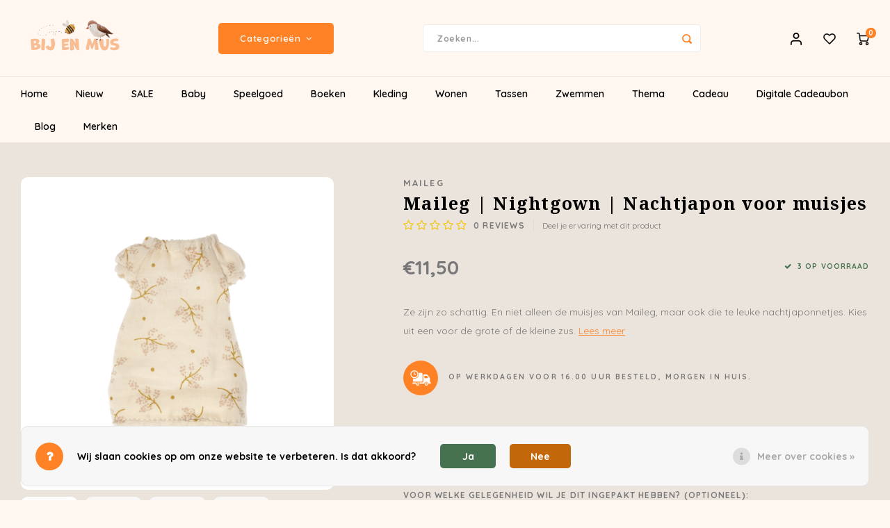

--- FILE ---
content_type: text/html;charset=utf-8
request_url: https://www.bijenmus.nl/maileg-nightgown-nachtjapon-voor-muisjes.html
body_size: 22716
content:
<!DOCTYPE html>
<html lang="nl">
	
  <head>
    
        
    <meta charset="utf-8"/>
<!-- [START] 'blocks/head.rain' -->
<!--

  (c) 2008-2026 Lightspeed Netherlands B.V.
  http://www.lightspeedhq.com
  Generated: 18-01-2026 @ 13:25:28

-->
<link rel="canonical" href="https://www.bijenmus.nl/maileg-nightgown-nachtjapon-voor-muisjes.html"/>
<link rel="alternate" href="https://www.bijenmus.nl/index.rss" type="application/rss+xml" title="Nieuwe producten"/>
<link href="https://cdn.webshopapp.com/assets/cookielaw.css?2025-02-20" rel="stylesheet" type="text/css"/>
<meta name="robots" content="noodp,noydir"/>
<meta name="google-site-verification" content="jZjgqI3H2u4kT9QamF1l3FLT07sypmvAZUG_UmvZZGQ"/>
<meta property="og:url" content="https://www.bijenmus.nl/maileg-nightgown-nachtjapon-voor-muisjes.html?source=facebook"/>
<meta property="og:site_name" content="Bij en Mus"/>
<meta property="og:title" content="Maileg | Nightgown | Nachtjapon voor muisjes"/>
<meta property="og:description" content="Ze zijn zo schattig. En niet alleen de muisjes van Maileg, maar ook die te leuke nachtjaponnetjes. Kies uit een voor de grote of de kleine zus. "/>
<meta property="og:image" content="https://cdn.webshopapp.com/shops/293729/files/383995599/maileg-maileg-nightgown-nachtjapon-voor-muisjes.jpg"/>
<script>
(function(w,d,s,l,i){w[l]=w[l]||[];w[l].push({'gtm.start':
new Date().getTime(),event:'gtm.js'});var f=d.getElementsByTagName(s)[0],
j=d.createElement(s),dl=l!='dataLayer'?'&l='+l:'';j.async=true;j.src=
'https://www.googletagmanager.com/gtm.js?id='+i+dl;f.parentNode.insertBefore(j,f);
})(window,document,'script','dataLayer','GTM-NKTCR5J');
</script>
<script>
<meta name="p:domain_verify" content="9652f5e68efb0e04d2afb276f1f73d6c"/>
</script>
<!--[if lt IE 9]>
<script src="https://cdn.webshopapp.com/assets/html5shiv.js?2025-02-20"></script>
<![endif]-->
<!-- [END] 'blocks/head.rain' -->
    <title>Maileg | Nightgown | Nachtjapon voor muisjes - Bij en Mus</title>
    <meta name="description" content="Ze zijn zo schattig. En niet alleen de muisjes van Maileg, maar ook die te leuke nachtjaponnetjes. Kies uit een voor de grote of de kleine zus. " />
    <meta name="keywords" content="mini nachtjapon, maileg, grote zus, kleine zus maileg, mailegzus, mailegmuis, poppenhuis, mailegkleding, slaapkleding muis, " />
    <meta http-equiv="X-UA-Compatible" content="IE=edge,chrome=1">
    <meta name="viewport" content="width=device-width, initial-scale=1.0">
    <meta name="apple-mobile-web-app-capable" content="yes">
    <meta name="apple-mobile-web-app-status-bar-style" content="black">
    <meta property="fb:app_id" content="966242223397117"/>
    <meta name="viewport" content="width=device-width, initial-scale=1, maximum-scale=1, user-scalable=0"/>
    <meta name="apple-mobile-web-app-capable" content="yes">
    <meta name="HandheldFriendly" content="true" /> 
		<meta name="apple-mobile-web-app-title" content="Bij en Mus">
  
		<link rel="apple-touch-icon-precomposed" href="https://cdn.webshopapp.com/shops/293729/themes/179520/assets/homescreen-icon.jpg?20260113203842"/> 
  
    <link rel="shortcut icon" href="https://cdn.webshopapp.com/shops/293729/themes/179520/v/2678743/assets/favicon.ico?20250714164509" type="image/x-icon" />
    <link href='//fonts.googleapis.com/css?family=Quicksand:400,300,500,600,700,800,900' rel='stylesheet' type='text/css'>
    <link href='//fonts.googleapis.com/css?family=Noto%20Serif:400,300,500,600,700,800,900' rel='stylesheet' type='text/css'>
    <link rel="stylesheet" href="https://cdn.webshopapp.com/shops/293729/themes/179520/assets/bootstrap.css?20260113203842" />
    <link rel="stylesheet" href="https://cdn.webshopapp.com/shops/293729/themes/179520/assets/font-awesome-min.css?20260113203842" />
  	  	<link href="https://cdn.webshopapp.com/shops/293729/themes/179520/assets/gibbon-icons.css?20260113203842" rel="stylesheet">
    <link rel="stylesheet" href="https://cdn.webshopapp.com/shops/293729/themes/179520/assets/owl-carousel-min.css?20260113203842" />  
    <link rel="stylesheet" href="https://cdn.webshopapp.com/shops/293729/themes/179520/assets/semantic.css?20260113203842" />  
    <link rel="stylesheet" href="https://cdn.webshopapp.com/shops/293729/themes/179520/assets/jquery-fancybox-min.css?20260113203842" /> 
    <link rel="stylesheet" href="https://cdn.webshopapp.com/shops/293729/themes/179520/assets/style.css?20260113203842?535" /> 
    <link rel="stylesheet" href="https://cdn.webshopapp.com/shops/293729/themes/179520/assets/settings.css?20260113203842" />  
    <link rel="stylesheet" href="https://cdn.webshopapp.com/assets/gui-2-0.css?2025-02-20" />
    <link rel="stylesheet" href="https://cdn.webshopapp.com/assets/gui-responsive-2-0.css?2025-02-20" />   
    <link rel="stylesheet" href="https://cdn.webshopapp.com/shops/293729/themes/179520/assets/custom.css?20260113203842" />

    <script src="https://cdn.webshopapp.com/assets/jquery-1-9-1.js?2025-02-20"></script>
    <script src="https://cdn.webshopapp.com/assets/jquery-ui-1-10-1.js?2025-02-20"></script>
    
   
    <script src="https://cdn.webshopapp.com/shops/293729/themes/179520/assets/bootstrap.js?20260113203842"></script>
    <script src="https://cdn.webshopapp.com/shops/293729/themes/179520/assets/owl-carousel-min.js?20260113203842"></script>
    <script src="https://cdn.webshopapp.com/shops/293729/themes/179520/assets/semantic.js?20260113203842"></script>
    <script src="https://cdn.webshopapp.com/shops/293729/themes/179520/assets/jquery-fancybox-min.js?20260113203842"></script>
    <script src="https://cdn.webshopapp.com/shops/293729/themes/179520/assets/moment.js?20260113203842"></script>  
    <script src="https://cdn.webshopapp.com/shops/293729/themes/179520/assets/js-cookie.js?20260113203842"></script>
    <script src="https://cdn.webshopapp.com/shops/293729/themes/179520/assets/jquery-countdown-min.js?20260113203842"></script>
  	<script src="https://cdn.webshopapp.com/shops/293729/themes/179520/assets/masonry.js?20260113203842"></script>
    <script src="https://cdn.webshopapp.com/shops/293729/themes/179520/assets/global.js?20260113203842?1000"></script>
  	<script src="//cdnjs.cloudflare.com/ajax/libs/jqueryui-touch-punch/0.2.3/jquery.ui.touch-punch.min.js"></script>
    
    <script src="https://cdn.webshopapp.com/shops/293729/themes/179520/assets/jcarousel.js?20260113203842"></script>
    <script src="https://cdn.webshopapp.com/assets/gui.js?2025-02-20"></script>
    <script src="https://cdn.webshopapp.com/assets/gui-responsive-2-0.js?2025-02-20"></script>
    
        
    
    <!--[if lt IE 9]>
    <link rel="stylesheet" href="https://cdn.webshopapp.com/shops/293729/themes/179520/assets/style-ie.css?20260113203842" />
    <![endif]-->
  </head>  <body ><script type="application/ld+json">
[
			{
    "@context": "http://schema.org",
    "@type": "BreadcrumbList",
    "itemListElement":
    [
      {
        "@type": "ListItem",
        "position": 1,
        "item": {
        	"@id": "https://www.bijenmus.nl/",
        	"name": "Home"
        }
      },
    	    	{
    		"@type": "ListItem",
     		"position": 2,
     		"item":	{
      		"@id": "https://www.bijenmus.nl/maileg-nightgown-nachtjapon-voor-muisjes.html",
      		"name": "Maileg | Nightgown | Nachtjapon voor muisjes"
    		}
    	}    	    ]
  },
      
      
  {
    "@context": "http://schema.org",
    "@type": "Product", 
    "name": "Maileg Maileg | Nightgown | Nachtjapon voor muisjes",
    "url": "https://www.bijenmus.nl/maileg-nightgown-nachtjapon-voor-muisjes.html",
    "brand": "Maileg",    "description": "Ze zijn zo schattig. En niet alleen de muisjes van Maileg, maar ook die te leuke nachtjaponnetjes. Kies uit een voor de grote of de kleine zus. ",    "image": "https://cdn.webshopapp.com/shops/293729/files/383995599/300x250x2/maileg-maileg-nightgown-nachtjapon-voor-muisjes.jpg",    "gtin13": "5707304116318",            "offers": {
      "@type": "Offer",
      "price": "11.50",
      "url": "https://www.bijenmus.nl/maileg-nightgown-nachtjapon-voor-muisjes.html",
      "priceValidUntil": "2027-01-18",
      "priceCurrency": "EUR",
        "availability": "https://schema.org/InStock",
        "inventoryLevel": "3"
          }
      },
      
    {
  "@context": "http://schema.org",
  "@id": "https://www.bijenmus.nl/#Organization",
  "@type": "Organization",
  "url": "https://www.bijenmus.nl/", 
  "name": "Bij en Mus",
  "logo": "https://cdn.webshopapp.com/shops/293729/themes/179520/v/2678738/assets/logo.png?20250714160444",
  "telephone": "0522 20 22 70",
  "email": ""
  ,
  "aggregateRating": {
        "@type": "AggregateRating",
        "bestRating": "10",
        "worstRating": "1",
        "ratingValue": "5.0",
        "reviewCount": "324",
        "url":"https://share.google/rr45K02l861tmy6cH"
    }
      }
  ]
</script><div class="cart-messages hidden"><ul></ul></div><div id="cart-popup" class="cart-popup mobile-popup" data-popup="cart"><div class="popup-inner"><div class="inner cart-wrap"><div class="table"><div class="title-wrap"><div class="title-small title-font">Winkelwagen</div><div class="close-cart-mobile visible-xs"><a href="javascript:;" class="close-mobile-popup" data-fancybox-close><i class="fa fa-close"></i></a></div></div><div class="empty-cart">
      	Geen producten gevonden...
      </div><div class="table-wrap"><form id="gui-form-cart" action="https://www.bijenmus.nl/cart/update/" method="post"><table></table></form></div><div class="shipping-discount hidden"><div class="discount-block"><form class="gui-form-discount" action="https://www.bijenmus.nl/cart/setDiscount/" method="post"><input class="standard-input" type="text" name="code" placeholder="Kortingscode"><a class="btn btn-small accent add-discount"  href="javascript:;"><i class="fa fa-plus"></i></a></form></div><a href="https://www.bijenmus.nl/cart/?shipping" class="btn accent btn-small hidden-xs">Verzendkosten berekenen</a></div></div><div class="totals-wrap"><div class="totals"><div class="title-small title-font hidden-xs"><span data-cart-items>0</span> artikelen</div><table><tr><td>Totaal excl. btw</td><td data-cart-total-excl>€0,00</td></tr><tr><td>BTW</td><td data-cart-total-vat>€0,00</td></tr><tr><td>Totaal</td><td data-cart-total-incl>€0,00</td></tr></table><div class="buttons"><a class="btn accent" href="https://www.bijenmus.nl/checkout/">Naar de kassa</a><a class="btn light hidden-xs" href="javascript:;" data-fancybox-close>Ga verder met winkelen</a></div></div><div class="payments hidden-xs"><a href="https://www.bijenmus.nl/service/payment-methods/" title="Betaalmethoden"><img src="https://cdn.webshopapp.com/shops/293729/themes/179520/assets/ideal.png?20260113203842" alt="iDEAL" /></a><a href="https://www.bijenmus.nl/service/payment-methods/" title="Betaalmethoden"><img src="https://cdn.webshopapp.com/shops/293729/themes/179520/assets/mistercash.png?20260113203842" alt="Bancontact" /></a><a href="https://www.bijenmus.nl/service/payment-methods/" title="Betaalmethoden"><img src="https://cdn.webshopapp.com/shops/293729/themes/179520/assets/mastercard.png?20260113203842" alt="MasterCard" /></a><a href="https://www.bijenmus.nl/service/payment-methods/" title="Betaalmethoden"><img src="https://cdn.webshopapp.com/shops/293729/themes/179520/assets/visa.png?20260113203842" alt="Visa" /></a></div></div></div></div><div class="close-popup hidden-xs"><div class="close-popup-inner"><a href="javascript:;" class="close-mobile-popup" data-fancybox-close>
        Sluiten
      </a></div></div></div><div id="login-popup" class="mobile-popup" data-popup="login"><div class="popup-inner"><div class="title-small title-font">Inloggen</div><form class="formLogin" id="formLogin" action="https://www.bijenmus.nl/account/loginPost/?return=https%3A%2F%2Fwww.bijenmus.nl%2Fmaileg-nightgown-nachtjapon-voor-muisjes.html" method="post"><input type="hidden" name="key" value="803531c2501f1e202b7d83e11ab06d88" /><input type="hidden" name="type" value="login" /><input type="submit" hidden/><input type="text" name="email" id="formLoginEmail" value="" placeholder="E-mailadres" class="standard-input" /><input type="password" name="password" id="formLoginPassword" value="" placeholder="Wachtwoord" class="standard-input"/><div class="buttons"><a class="btn accent" href="#" onclick="$('#formLogin').submit(); return false;" title="Inloggen">Inloggen</a><a class="btn facebook" rel="nofollow" onclick="gui_facebook('https://www.bijenmus.nl/account/loginFacebook/?return=https%3A%2F%2Fwww.bijenmus.nl%2Fmaileg-nightgown-nachtjapon-voor-muisjes.html'); return false;">Login with Facebook</a></div></form><div class="options"><a class="forgot-pw" href="https://www.bijenmus.nl/account/password/">Wachtwoord vergeten?</a><span class="or">of</span><a class="no-account" href="https://www.bijenmus.nl/account/register/">Nog geen account? Klik</a></div></div><div class="close-popup"><div class="close-popup-inner"><a href="javascript:;" class="close-mobile-popup" data-fancybox-close>
        Sluiten
      </a></div></div></div><div id="language-currency-popup" class="language-currency-popup mobile-popup"><div class="popup-inner"><div class="language-section"><div class="title-small title-font">Taal</div><div class="options-wrap"><div class="option active"><a href="https://www.bijenmus.nl/go/product/126970511"><div class="inner"><div class="icon"><img src="https://cdn.webshopapp.com/shops/293729/themes/179520/assets/flag-nl.svg?20260113203842" alt="flag-Nederlands"></div><div class="text">Nederlands</div></div></a></div></div></div><div class="close-popup"><div class="close-popup-inner"><a href="javascript:;" class="close-mobile-popup" data-fancybox-close>
          Sluiten
        </a></div></div></div></div><div class="mobile-menu mobile-popup" data-popup="menu"><div class="popup-inner"><div class="menu-wrap"><div class="breads">Hoofdmenu</div><div class="title-small title-font">Categorieën</div><div class="menu"><ul><li class=""><a class="normal-link" href="https://www.bijenmus.nl/nieuw/">Nieuw</a></li><li class=""><a class="normal-link" href="https://www.bijenmus.nl/sale/">SALE</a></li><li class=""><a class="normal-link" href="https://www.bijenmus.nl/baby/">Baby<span class="more-cats"><i class="fa fa-chevron-right"></i></span></a><div class="subs"><div class="breads">Hoofdmenu / baby</div><div class="title-small title-font text-center subs-back"><i class="fa fa-chevron-left"></i>Baby</div><ul class=""><li class=""><a class="normal-link" href="https://www.bijenmus.nl/baby/babykamer/">Babykamer</a></li><li class=""><a class="normal-link" href="https://www.bijenmus.nl/baby/kleding/">Kleding<span class="more-cats"><i class="fa fa-chevron-right"></i></span></a><div class="subs"><div class="breads">Hoofdmenu / baby / babykamer / kleding</div><div class="title-small title-font text-center subs-back"><i class="fa fa-chevron-left"></i>Kleding</div><ul class=""><li class=""><a class="normal-link" href="https://www.bijenmus.nl/baby/kleding/broekjes/">Broekjes</a></li><li class=""><a class="normal-link" href="https://www.bijenmus.nl/baby/kleding/truitjes-shirtjes/">Truitjes + shirtjes</a></li><li class=""><a class="normal-link" href="https://www.bijenmus.nl/baby/kleding/wolletjes/">Wolletjes</a></li><li class=""><a class="normal-link" href="https://www.bijenmus.nl/baby/kleding/accessoires/">Accessoires</a></li></ul></div></li><li class=""><a class="normal-link" href="https://www.bijenmus.nl/baby/spenen/">Spenen</a></li><li class=""><a class="normal-link" href="https://www.bijenmus.nl/baby/speelgoed/">Speelgoed</a></li></ul></div></li><li class=""><a class="normal-link" href="https://www.bijenmus.nl/speelgoed/">Speelgoed<span class="more-cats"><i class="fa fa-chevron-right"></i></span></a><div class="subs"><div class="breads">Hoofdmenu / speelgoed</div><div class="title-small title-font text-center subs-back"><i class="fa fa-chevron-left"></i>Speelgoed</div><ul class=""><li class=""><a class="normal-link" href="https://www.bijenmus.nl/speelgoed/baby-speelgoed/">Baby speelgoed</a></li><li class=""><a class="normal-link" href="https://www.bijenmus.nl/speelgoed/badspeelgoed/">Badspeelgoed</a></li><li class=""><a class="normal-link" href="https://www.bijenmus.nl/speelgoed/buiten-spelen/">Buiten spelen</a></li><li class=""><a class="normal-link" href="https://www.bijenmus.nl/speelgoed/creatief/">Creatief</a></li><li class=""><a class="normal-link" href="https://www.bijenmus.nl/speelgoed/elektronica/">Elektronica</a></li><li class=""><a class="normal-link" href="https://www.bijenmus.nl/speelgoed/houten-speelgoed/">Houten speelgoed</a></li><li class=""><a class="normal-link" href="https://www.bijenmus.nl/speelgoed/knuffels/">Knuffels</a></li><li class=""><a class="normal-link" href="https://www.bijenmus.nl/speelgoed/maileg/">Maileg</a></li><li class=""><a class="normal-link" href="https://www.bijenmus.nl/speelgoed/magneetspeelgoed/">Magneetspeelgoed</a></li><li class=""><a class="normal-link" href="https://www.bijenmus.nl/speelgoed/make-up/">Make-up</a></li><li class=""><a class="normal-link" href="https://www.bijenmus.nl/speelgoed/open-ended-play/">Open ended play</a></li><li class=""><a class="normal-link" href="https://www.bijenmus.nl/speelgoed/poppen/">Poppen<span class="more-cats"><i class="fa fa-chevron-right"></i></span></a><div class="subs"><div class="breads">Hoofdmenu / speelgoed / baby speelgoed / badspeelgoed / buiten spelen / creatief / elektronica / houten speelgoed / knuffels / maileg / magneetspeelgoed / make-up / open ended play / poppen</div><div class="title-small title-font text-center subs-back"><i class="fa fa-chevron-left"></i>Poppen</div><ul class=""><li class=""><a class="normal-link" href="https://www.bijenmus.nl/speelgoed/poppen/poppenkleding/">Poppenkleding</a></li><li class=""><a class="normal-link" href="https://www.bijenmus.nl/speelgoed/poppen/accessoires/">Accessoires</a></li></ul></div></li><li class=""><a class="normal-link" href="https://www.bijenmus.nl/speelgoed/sensorisch-spel/">Sensorisch spel</a></li><li class=""><a class="normal-link" href="https://www.bijenmus.nl/speelgoed/spellen-puzzels/">Spellen + puzzels</a></li><li class=""><a class="normal-link" href="https://www.bijenmus.nl/speelgoed/voertuigen/">Voertuigen</a></li><li class=""><a class="normal-link" href="https://www.bijenmus.nl/speelgoed/rollenspel-verkleden/">Rollenspel / Verkleden</a></li></ul></div></li><li class=""><a class="normal-link" href="https://www.bijenmus.nl/boeken/">Boeken</a></li><li class=""><a class="normal-link" href="https://www.bijenmus.nl/kleding/">Kleding<span class="more-cats"><i class="fa fa-chevron-right"></i></span></a><div class="subs"><div class="breads">Hoofdmenu / kleding</div><div class="title-small title-font text-center subs-back"><i class="fa fa-chevron-left"></i>Kleding</div><ul class=""><li class=""><a class="normal-link" href="https://www.bijenmus.nl/kleding/babykleding/">Babykleding<span class="more-cats"><i class="fa fa-chevron-right"></i></span></a><div class="subs"><div class="breads">Hoofdmenu / kleding / babykleding</div><div class="title-small title-font text-center subs-back"><i class="fa fa-chevron-left"></i>Babykleding</div><ul class=""><li class=""><a class="normal-link" href="https://www.bijenmus.nl/kleding/babykleding/broekjes/">Broekjes</a></li><li class=""><a class="normal-link" href="https://www.bijenmus.nl/kleding/babykleding/truitjes-shirtjes/">Truitjes + shirtjes</a></li><li class=""><a class="normal-link" href="https://www.bijenmus.nl/kleding/babykleding/wolletjes/">Wolletjes</a></li></ul></div></li><li class=""><a class="normal-link" href="https://www.bijenmus.nl/kleding/meisjeskleding/">Meisjeskleding<span class="more-cats"><i class="fa fa-chevron-right"></i></span></a><div class="subs"><div class="breads">Hoofdmenu / kleding / babykleding / meisjeskleding</div><div class="title-small title-font text-center subs-back"><i class="fa fa-chevron-left"></i>Meisjeskleding</div><ul class=""><li class=""><a class="normal-link" href="https://www.bijenmus.nl/kleding/meisjeskleding/broeken/">Broeken</a></li><li class=""><a class="normal-link" href="https://www.bijenmus.nl/kleding/meisjeskleding/shirts/">Shirts</a></li><li class=""><a class="normal-link" href="https://www.bijenmus.nl/kleding/meisjeskleding/rokken/">Rokken</a></li></ul></div></li><li class=""><a class="normal-link" href="https://www.bijenmus.nl/kleding/jongenskleding/">Jongenskleding<span class="more-cats"><i class="fa fa-chevron-right"></i></span></a><div class="subs"><div class="breads">Hoofdmenu / kleding / babykleding / meisjeskleding / jongenskleding</div><div class="title-small title-font text-center subs-back"><i class="fa fa-chevron-left"></i>Jongenskleding</div><ul class=""><li class=""><a class="normal-link" href="https://www.bijenmus.nl/kleding/jongenskleding/broeken/">Broeken</a></li><li class=""><a class="normal-link" href="https://www.bijenmus.nl/kleding/jongenskleding/shirts/">Shirts</a></li></ul></div></li><li class=""><a class="normal-link" href="https://www.bijenmus.nl/kleding/sokken-maillots/">Sokken + maillots</a></li><li class=""><a class="normal-link" href="https://www.bijenmus.nl/kleding/sloffen/">Sloffen</a></li><li class=""><a class="normal-link" href="https://www.bijenmus.nl/kleding/laarzen/">Laarzen</a></li><li class=""><a class="normal-link" href="https://www.bijenmus.nl/kleding/mutsen-sjaals-handschoenen/">Mutsen + sjaals + handschoenen</a></li><li class=""><a class="normal-link" href="https://www.bijenmus.nl/kleding/hoeden-petten/">Hoeden + petten</a></li><li class=""><a class="normal-link" href="https://www.bijenmus.nl/kleding/zonnebrillen/">Zonnebrillen</a></li><li class=""><a class="normal-link" href="https://www.bijenmus.nl/kleding/haaraccessoires/">Haaraccessoires</a></li><li class=""><a class="normal-link" href="https://www.bijenmus.nl/kleding/sieraden/">Sieraden</a></li></ul></div></li><li class=""><a class="normal-link" href="https://www.bijenmus.nl/wonen/">Wonen<span class="more-cats"><i class="fa fa-chevron-right"></i></span></a><div class="subs"><div class="breads">Hoofdmenu / wonen</div><div class="title-small title-font text-center subs-back"><i class="fa fa-chevron-left"></i>Wonen</div><ul class=""><li class=""><a class="normal-link" href="https://www.bijenmus.nl/wonen/kinderkamer/">Kinderkamer</a></li><li class=""><a class="normal-link" href="https://www.bijenmus.nl/wonen/eten-drinken/">Eten + drinken</a></li><li class=""><a class="normal-link" href="https://www.bijenmus.nl/wonen/slapen/">Slapen</a></li><li class=""><a class="normal-link" href="https://www.bijenmus.nl/wonen/plantgeluk/">Plantgeluk<span class="more-cats"><i class="fa fa-chevron-right"></i></span></a><div class="subs"><div class="breads">Hoofdmenu / wonen / kinderkamer / eten + drinken / slapen / plantgeluk</div><div class="title-small title-font text-center subs-back"><i class="fa fa-chevron-left"></i>Plantgeluk</div><ul class=""><li class=""><a class="normal-link" href="https://www.bijenmus.nl/wonen/plantgeluk/zaai-en-pootgoed/">Zaai- en pootgoed</a></li><li class=""><a class="normal-link" href="https://www.bijenmus.nl/wonen/plantgeluk/potterie/">Potterie</a></li></ul></div></li></ul></div></li><li class=""><a class="normal-link" href="https://www.bijenmus.nl/tassen/">Tassen<span class="more-cats"><i class="fa fa-chevron-right"></i></span></a><div class="subs"><div class="breads">Hoofdmenu / tassen</div><div class="title-small title-font text-center subs-back"><i class="fa fa-chevron-left"></i>Tassen</div><ul class=""><li class=""><a class="normal-link" href="https://www.bijenmus.nl/tassen/kindertassen/">Kindertassen</a></li><li class=""><a class="normal-link" href="https://www.bijenmus.nl/tassen/rugzakken/">Rugzakken</a></li><li class=""><a class="normal-link" href="https://www.bijenmus.nl/tassen/luiertassen/">Luiertassen</a></li></ul></div></li><li class=""><a class="normal-link" href="https://www.bijenmus.nl/zwemmen/">Zwemmen<span class="more-cats"><i class="fa fa-chevron-right"></i></span></a><div class="subs"><div class="breads">Hoofdmenu / zwemmen</div><div class="title-small title-font text-center subs-back"><i class="fa fa-chevron-left"></i>Zwemmen</div><ul class=""><li class=""><a class="normal-link" href="https://www.bijenmus.nl/zwemmen/zwemkleding/">Zwemkleding</a></li><li class=""><a class="normal-link" href="https://www.bijenmus.nl/zwemmen/zwemluiers/">Zwemluiers</a></li><li class=""><a class="normal-link" href="https://www.bijenmus.nl/zwemmen/zwemaccessoires/">Zwemaccessoires</a></li></ul></div></li><li class=""><a class="normal-link" href="https://www.bijenmus.nl/thema/">Thema<span class="more-cats"><i class="fa fa-chevron-right"></i></span></a><div class="subs"><div class="breads">Hoofdmenu / thema</div><div class="title-small title-font text-center subs-back"><i class="fa fa-chevron-left"></i>Thema</div><ul class=""><li class=""><a class="normal-link" href="https://www.bijenmus.nl/thema/duurzaamheid/">Duurzaamheid</a></li><li class=""><a class="normal-link" href="https://www.bijenmus.nl/thema/winter/">Winter</a></li></ul></div></li><li class=""><a class="normal-link" href="https://www.bijenmus.nl/cadeau/">Cadeau<span class="more-cats"><i class="fa fa-chevron-right"></i></span></a><div class="subs"><div class="breads">Hoofdmenu / cadeau</div><div class="title-small title-font text-center subs-back"><i class="fa fa-chevron-left"></i>Cadeau</div><ul class=""><li class=""><a class="normal-link" href="https://www.bijenmus.nl/cadeau/wenskaarten/">Wenskaarten</a></li><li class=""><a class="normal-link" href="https://www.bijenmus.nl/cadeau/kraamcadeaus/">Kraamcadeaus</a></li><li class=""><a class="normal-link" href="https://www.bijenmus.nl/cadeau/verjaardag/">Verjaardag<span class="more-cats"><i class="fa fa-chevron-right"></i></span></a><div class="subs"><div class="breads">Hoofdmenu / cadeau / wenskaarten / kraamcadeaus / verjaardag</div><div class="title-small title-font text-center subs-back"><i class="fa fa-chevron-left"></i>Verjaardag</div><ul class=""><li class=""><a class="normal-link" href="https://www.bijenmus.nl/cadeau/verjaardag/1-jaar-meisje/">1 jaar meisje</a></li><li class=""><a class="normal-link" href="https://www.bijenmus.nl/cadeau/verjaardag/1-jaar-jongen/">1 jaar jongen</a></li><li class=""><a class="normal-link" href="https://www.bijenmus.nl/cadeau/verjaardag/2-3-jaar-meisje/">2-3 jaar meisje</a></li><li class=""><a class="normal-link" href="https://www.bijenmus.nl/cadeau/verjaardag/2-3-jaar-jongen/">2-3 jaar jongen</a></li><li class=""><a class="normal-link" href="https://www.bijenmus.nl/cadeau/verjaardag/4-5-jaar-meisje/">4-5 jaar meisje</a></li><li class=""><a class="normal-link" href="https://www.bijenmus.nl/cadeau/verjaardag/4-5-jaar-jongen/">4-5 jaar jongen</a></li><li class=""><a class="normal-link" href="https://www.bijenmus.nl/cadeau/verjaardag/6-jaar/">6+ jaar</a></li></ul></div></li><li class=""><a class="normal-link" href="https://www.bijenmus.nl/cadeau/fysieke-cadeaubon/">Fysieke Cadeaubon</a></li></ul></div></li><li class=""><a href="https://www.bijenmus.nl/buy-gift-card/">Digitale Cadeaubon</a></li><li class=""><a href="https://www.bijenmus.nl/blogs/blog/">Blog</a></li><li class=""><a href="https://www.bijenmus.nl/brands/">Merken</a></li></ul><ul><li class="highlight hidden-sm"><a class="open-mobile-slide" data-popup="login" href="javascript:;">Inloggen</a></li></ul></div></div></div><div class="close-popup dark"><div class="close-popup-inner"><a href="javascript:;" class="close-mobile-popup" data-fancybox-close>
        Sluiten
      </a></div></div></div><header id="header" class="with-large-logo"><div class="main-header"><div class="container"><div class="inner"><div class="logo large-logo align-middle"><a href="https://www.bijenmus.nl/"><img src="https://cdn.webshopapp.com/shops/293729/themes/179520/v/2678738/assets/logo.png?20250714160444" alt="Bij en Mus"></a></div><div class="vertical-menu-wrap hidden-xs hidden-md hidden-lg"><div class="btn-wrap"><a class="btn accent vertical-menu-btn open-mobile-slide" data-popup="menu" data-main-link href="javascript:;">Categorieën<i class="fa fa-angle-down"></i></a></div></div><div class="vertical-menu-wrap hidden-xs hidden-sm  "><div class="btn-wrap"><a class="btn accent vertical-menu-btn open-vertical-menu">Categorieën<i class="fa fa-angle-down"></i></a><div class="vertical-menu"><ul><li class=""><a class="" href="https://www.bijenmus.nl/nieuw/"><div class="category-wrap"><img src="https://cdn.webshopapp.com/shops/293729/files/488900784/100x100x1/nieuw.jpg" alt="Nieuw">
                                            Nieuw
                    </div></a></li><li class=""><a class="" href="https://www.bijenmus.nl/sale/"><div class="category-wrap"><img src="https://cdn.webshopapp.com/shops/293729/files/406364407/100x100x1/sale.jpg" alt="SALE">
                                            SALE
                    </div></a></li><li class=""><a class="" href="https://www.bijenmus.nl/baby/"><div class="category-wrap"><img src="https://cdn.webshopapp.com/shops/293729/files/482772514/100x100x1/baby.jpg" alt="Baby">
                                            Baby
                    </div><i class="fa fa-chevron-right arrow-right"></i></a><div class="subs"><ul><li class="subs-title"><a class="" href="https://www.bijenmus.nl/baby/">Baby</a></li><li class=""><a class="" href="https://www.bijenmus.nl/baby/babykamer/"><div>
                            Babykamer
                          </div></a></li><li class=""><a class="" href="https://www.bijenmus.nl/baby/kleding/"><div>
                            Kleding
                          </div><i class="fa fa-chevron-right arrow-right"></i></a><div class="subs"><ul><li class="subs-title"><a class="" href="https://www.bijenmus.nl/baby/kleding/">Kleding</a></li><li class=""><a class="" href="https://www.bijenmus.nl/baby/kleding/broekjes/"><div>
                                  Broekjes
                                </div></a></li><li class=""><a class="" href="https://www.bijenmus.nl/baby/kleding/truitjes-shirtjes/"><div>
                                  Truitjes + shirtjes
                                </div></a></li><li class=""><a class="" href="https://www.bijenmus.nl/baby/kleding/wolletjes/"><div>
                                  Wolletjes
                                </div></a></li><li class=""><a class="" href="https://www.bijenmus.nl/baby/kleding/accessoires/"><div>
                                  Accessoires
                                </div></a></li></ul></div></li><li class=""><a class="" href="https://www.bijenmus.nl/baby/spenen/"><div>
                            Spenen
                          </div></a></li><li class=""><a class="" href="https://www.bijenmus.nl/baby/speelgoed/"><div>
                            Speelgoed
                          </div></a></li></ul></div></li><li class=""><a class="" href="https://www.bijenmus.nl/speelgoed/"><div class="category-wrap"><img src="https://cdn.webshopapp.com/shops/293729/files/480496237/100x100x1/speelgoed.jpg" alt="Speelgoed">
                                            Speelgoed
                    </div><i class="fa fa-chevron-right arrow-right"></i></a><div class="subs"><ul><li class="subs-title"><a class="" href="https://www.bijenmus.nl/speelgoed/">Speelgoed</a></li><li class=""><a class="" href="https://www.bijenmus.nl/speelgoed/baby-speelgoed/"><div>
                            Baby speelgoed
                          </div></a></li><li class=""><a class="" href="https://www.bijenmus.nl/speelgoed/badspeelgoed/"><div>
                            Badspeelgoed
                          </div></a></li><li class=""><a class="" href="https://www.bijenmus.nl/speelgoed/buiten-spelen/"><div>
                            Buiten spelen
                          </div></a></li><li class=""><a class="" href="https://www.bijenmus.nl/speelgoed/creatief/"><div>
                            Creatief
                          </div></a></li><li class=""><a class="" href="https://www.bijenmus.nl/speelgoed/elektronica/"><div>
                            Elektronica
                          </div></a></li><li class=""><a class="" href="https://www.bijenmus.nl/speelgoed/houten-speelgoed/"><div>
                            Houten speelgoed
                          </div></a></li><li class=""><a class="" href="https://www.bijenmus.nl/speelgoed/knuffels/"><div>
                            Knuffels
                          </div></a></li><li class=""><a class="" href="https://www.bijenmus.nl/speelgoed/maileg/"><div>
                            Maileg
                          </div></a></li><li class=""><a class="" href="https://www.bijenmus.nl/speelgoed/magneetspeelgoed/"><div>
                            Magneetspeelgoed
                          </div></a></li><li class=""><a class="" href="https://www.bijenmus.nl/speelgoed/make-up/"><div>
                            Make-up
                          </div></a></li><li class=""><a class="" href="https://www.bijenmus.nl/speelgoed/open-ended-play/"><div>
                            Open ended play
                          </div></a></li><li class=""><a class="" href="https://www.bijenmus.nl/speelgoed/poppen/"><div>
                            Poppen
                          </div><i class="fa fa-chevron-right arrow-right"></i></a><div class="subs"><ul><li class="subs-title"><a class="" href="https://www.bijenmus.nl/speelgoed/poppen/">Poppen</a></li><li class=""><a class="" href="https://www.bijenmus.nl/speelgoed/poppen/poppenkleding/"><div>
                                  Poppenkleding
                                </div></a></li><li class=""><a class="" href="https://www.bijenmus.nl/speelgoed/poppen/accessoires/"><div>
                                  Accessoires
                                </div></a></li></ul></div></li><li class=""><a class="" href="https://www.bijenmus.nl/speelgoed/sensorisch-spel/"><div>
                            Sensorisch spel
                          </div></a></li><li class=""><a class="" href="https://www.bijenmus.nl/speelgoed/spellen-puzzels/"><div>
                            Spellen + puzzels
                          </div></a></li><li class=""><a class="" href="https://www.bijenmus.nl/speelgoed/voertuigen/"><div>
                            Voertuigen
                          </div></a></li><li class=""><a class="" href="https://www.bijenmus.nl/speelgoed/rollenspel-verkleden/"><div>
                            Rollenspel / Verkleden
                          </div></a></li></ul></div></li><li class=""><a class="" href="https://www.bijenmus.nl/boeken/"><div class="category-wrap"><img src="https://cdn.webshopapp.com/shops/293729/files/314737036/100x100x1/boeken.jpg" alt="Boeken">
                                            Boeken
                    </div></a></li><li class=""><a class="" href="https://www.bijenmus.nl/kleding/"><div class="category-wrap"><img src="https://cdn.webshopapp.com/shops/293729/files/426563298/100x100x1/kleding.jpg" alt="Kleding">
                                            Kleding
                    </div><i class="fa fa-chevron-right arrow-right"></i></a><div class="subs"><ul><li class="subs-title"><a class="" href="https://www.bijenmus.nl/kleding/">Kleding</a></li><li class=""><a class="" href="https://www.bijenmus.nl/kleding/babykleding/"><div>
                            Babykleding
                          </div><i class="fa fa-chevron-right arrow-right"></i></a><div class="subs"><ul><li class="subs-title"><a class="" href="https://www.bijenmus.nl/kleding/babykleding/">Babykleding</a></li><li class=""><a class="" href="https://www.bijenmus.nl/kleding/babykleding/broekjes/"><div>
                                  Broekjes
                                </div></a></li><li class=""><a class="" href="https://www.bijenmus.nl/kleding/babykleding/truitjes-shirtjes/"><div>
                                  Truitjes + shirtjes
                                </div></a></li><li class=""><a class="" href="https://www.bijenmus.nl/kleding/babykleding/wolletjes/"><div>
                                  Wolletjes
                                </div></a></li></ul></div></li><li class=""><a class="" href="https://www.bijenmus.nl/kleding/meisjeskleding/"><div>
                            Meisjeskleding
                          </div><i class="fa fa-chevron-right arrow-right"></i></a><div class="subs"><ul><li class="subs-title"><a class="" href="https://www.bijenmus.nl/kleding/meisjeskleding/">Meisjeskleding</a></li><li class=""><a class="" href="https://www.bijenmus.nl/kleding/meisjeskleding/broeken/"><div>
                                  Broeken
                                </div></a></li><li class=""><a class="" href="https://www.bijenmus.nl/kleding/meisjeskleding/shirts/"><div>
                                  Shirts
                                </div></a></li><li class=""><a class="" href="https://www.bijenmus.nl/kleding/meisjeskleding/rokken/"><div>
                                  Rokken
                                </div></a></li></ul></div></li><li class=""><a class="" href="https://www.bijenmus.nl/kleding/jongenskleding/"><div>
                            Jongenskleding
                          </div><i class="fa fa-chevron-right arrow-right"></i></a><div class="subs"><ul><li class="subs-title"><a class="" href="https://www.bijenmus.nl/kleding/jongenskleding/">Jongenskleding</a></li><li class=""><a class="" href="https://www.bijenmus.nl/kleding/jongenskleding/broeken/"><div>
                                  Broeken
                                </div></a></li><li class=""><a class="" href="https://www.bijenmus.nl/kleding/jongenskleding/shirts/"><div>
                                  Shirts
                                </div></a></li></ul></div></li><li class=""><a class="" href="https://www.bijenmus.nl/kleding/sokken-maillots/"><div>
                            Sokken + maillots
                          </div></a></li><li class=""><a class="" href="https://www.bijenmus.nl/kleding/sloffen/"><div>
                            Sloffen
                          </div></a></li><li class=""><a class="" href="https://www.bijenmus.nl/kleding/laarzen/"><div>
                            Laarzen
                          </div></a></li><li class=""><a class="" href="https://www.bijenmus.nl/kleding/mutsen-sjaals-handschoenen/"><div>
                            Mutsen + sjaals + handschoenen
                          </div></a></li><li class=""><a class="" href="https://www.bijenmus.nl/kleding/hoeden-petten/"><div>
                            Hoeden + petten
                          </div></a></li><li class=""><a class="" href="https://www.bijenmus.nl/kleding/zonnebrillen/"><div>
                            Zonnebrillen
                          </div></a></li><li class=""><a class="" href="https://www.bijenmus.nl/kleding/haaraccessoires/"><div>
                            Haaraccessoires
                          </div></a></li><li class=""><a class="" href="https://www.bijenmus.nl/kleding/sieraden/"><div>
                            Sieraden
                          </div></a></li></ul></div></li><li class=""><a class="" href="https://www.bijenmus.nl/wonen/"><div class="category-wrap"><img src="https://cdn.webshopapp.com/shops/293729/files/482771520/100x100x1/wonen.jpg" alt="Wonen">
                                            Wonen
                    </div><i class="fa fa-chevron-right arrow-right"></i></a><div class="subs"><ul><li class="subs-title"><a class="" href="https://www.bijenmus.nl/wonen/">Wonen</a></li><li class=""><a class="" href="https://www.bijenmus.nl/wonen/kinderkamer/"><div>
                            Kinderkamer
                          </div></a></li><li class=""><a class="" href="https://www.bijenmus.nl/wonen/eten-drinken/"><div>
                            Eten + drinken
                          </div></a></li><li class=""><a class="" href="https://www.bijenmus.nl/wonen/slapen/"><div>
                            Slapen
                          </div></a></li><li class=""><a class="" href="https://www.bijenmus.nl/wonen/plantgeluk/"><div>
                            Plantgeluk
                          </div><i class="fa fa-chevron-right arrow-right"></i></a><div class="subs"><ul><li class="subs-title"><a class="" href="https://www.bijenmus.nl/wonen/plantgeluk/">Plantgeluk</a></li><li class=""><a class="" href="https://www.bijenmus.nl/wonen/plantgeluk/zaai-en-pootgoed/"><div>
                                  Zaai- en pootgoed
                                </div></a></li><li class=""><a class="" href="https://www.bijenmus.nl/wonen/plantgeluk/potterie/"><div>
                                  Potterie
                                </div></a></li></ul></div></li></ul></div></li><li class=""><a class="" href="https://www.bijenmus.nl/tassen/"><div class="category-wrap"><img src="https://cdn.webshopapp.com/shops/293729/files/482771803/100x100x1/tassen.jpg" alt="Tassen">
                                            Tassen
                    </div><i class="fa fa-chevron-right arrow-right"></i></a><div class="subs"><ul><li class="subs-title"><a class="" href="https://www.bijenmus.nl/tassen/">Tassen</a></li><li class=""><a class="" href="https://www.bijenmus.nl/tassen/kindertassen/"><div>
                            Kindertassen
                          </div></a></li><li class=""><a class="" href="https://www.bijenmus.nl/tassen/rugzakken/"><div>
                            Rugzakken
                          </div></a></li><li class=""><a class="" href="https://www.bijenmus.nl/tassen/luiertassen/"><div>
                            Luiertassen
                          </div></a></li></ul></div></li><li class=""><a class="" href="https://www.bijenmus.nl/zwemmen/"><div class="category-wrap"><img src="https://cdn.webshopapp.com/shops/293729/files/482763629/100x100x1/zwemmen.jpg" alt="Zwemmen">
                                            Zwemmen
                    </div><i class="fa fa-chevron-right arrow-right"></i></a><div class="subs"><ul><li class="subs-title"><a class="" href="https://www.bijenmus.nl/zwemmen/">Zwemmen</a></li><li class=""><a class="" href="https://www.bijenmus.nl/zwemmen/zwemkleding/"><div>
                            Zwemkleding
                          </div></a></li><li class=""><a class="" href="https://www.bijenmus.nl/zwemmen/zwemluiers/"><div>
                            Zwemluiers
                          </div></a></li><li class=""><a class="" href="https://www.bijenmus.nl/zwemmen/zwemaccessoires/"><div>
                            Zwemaccessoires
                          </div></a></li></ul></div></li><li class=""><a class="" href="https://www.bijenmus.nl/thema/"><div class="category-wrap"><img src="https://cdn.webshopapp.com/shops/293729/files/482772133/100x100x1/thema.jpg" alt="Thema">
                                            Thema
                    </div><i class="fa fa-chevron-right arrow-right"></i></a><div class="subs"><ul><li class="subs-title"><a class="" href="https://www.bijenmus.nl/thema/">Thema</a></li><li class=""><a class="" href="https://www.bijenmus.nl/thema/duurzaamheid/"><div>
                            Duurzaamheid
                          </div></a></li><li class=""><a class="" href="https://www.bijenmus.nl/thema/winter/"><div>
                            Winter
                          </div></a></li></ul></div></li><li class=""><a class="" href="https://www.bijenmus.nl/cadeau/"><div class="category-wrap"><img src="https://cdn.webshopapp.com/shops/293729/files/482770770/100x100x1/cadeau.jpg" alt="Cadeau">
                                            Cadeau
                    </div><i class="fa fa-chevron-right arrow-right"></i></a><div class="subs"><ul><li class="subs-title"><a class="" href="https://www.bijenmus.nl/cadeau/">Cadeau</a></li><li class=""><a class="" href="https://www.bijenmus.nl/cadeau/wenskaarten/"><div>
                            Wenskaarten
                          </div></a></li><li class=""><a class="" href="https://www.bijenmus.nl/cadeau/kraamcadeaus/"><div>
                            Kraamcadeaus
                          </div></a></li><li class=""><a class="" href="https://www.bijenmus.nl/cadeau/verjaardag/"><div>
                            Verjaardag
                          </div><i class="fa fa-chevron-right arrow-right"></i></a><div class="subs"><ul><li class="subs-title"><a class="" href="https://www.bijenmus.nl/cadeau/verjaardag/">Verjaardag</a></li><li class=""><a class="" href="https://www.bijenmus.nl/cadeau/verjaardag/1-jaar-meisje/"><div>
                                  1 jaar meisje
                                </div></a></li><li class=""><a class="" href="https://www.bijenmus.nl/cadeau/verjaardag/1-jaar-jongen/"><div>
                                  1 jaar jongen
                                </div></a></li><li class=""><a class="" href="https://www.bijenmus.nl/cadeau/verjaardag/2-3-jaar-meisje/"><div>
                                  2-3 jaar meisje
                                </div></a></li><li class=""><a class="" href="https://www.bijenmus.nl/cadeau/verjaardag/2-3-jaar-jongen/"><div>
                                  2-3 jaar jongen
                                </div></a></li><li class=""><a class="" href="https://www.bijenmus.nl/cadeau/verjaardag/4-5-jaar-meisje/"><div>
                                  4-5 jaar meisje
                                </div></a></li><li class=""><a class="" href="https://www.bijenmus.nl/cadeau/verjaardag/4-5-jaar-jongen/"><div>
                                  4-5 jaar jongen
                                </div></a></li><li class=""><a class="" href="https://www.bijenmus.nl/cadeau/verjaardag/6-jaar/"><div>
                                  6+ jaar
                                </div></a></li></ul></div></li><li class=""><a class="" href="https://www.bijenmus.nl/cadeau/fysieke-cadeaubon/"><div>
                            Fysieke Cadeaubon
                          </div></a></li></ul></div></li><li class=""><a class="" href="https://www.bijenmus.nl/blogs/blog/"><div><img src="https://cdn.webshopapp.com/shops/293729/files/426215869/100x100x1/alles-wat-je-wilt-weten-over-maileg.jpg" alt="Alles wat je wilt weten over Maileg">
                                                                  Blog
                    </div></a></li></ul></div></div><div class="vertical-menu-overlay general-overlay"></div></div><div class="search-bar hidden-xs"><form action="https://www.bijenmus.nl/search/" method="get" id="formSearch"  class="search-form"  data-search-type="desktop"><div class="relative search-wrap"><input type="text" name="q" autocomplete="off"  value="" placeholder="Zoeken..." class="standard-input" data-input="desktop"/><span onclick="$(this).closest('form').submit();" title="Zoeken" class="icon icon-search"><i class="sm sm-search"></i></span><span onclick="$(this).closest('form').find('input').val('').trigger('keyup');" class="icon icon-hide-search hidden"><i class="fa fa-close"></i></span></div><div class="search-overlay general-overlay"></div></form></div><div class="icons hidden-xs"><ul><li class="hidden-xs"><a href="#login-popup" data-fancybox><i class="sm sm-user"></i></a></li><li class="hidden-xs"><a href="#login-popup" data-fancybox><div class="icon-wrap"><i class="sm sm-heart-o"></i><div class="items" data-wishlist-items></div></div></a></li><li><a href="#cart-popup" data-fancybox><div class="icon-wrap"><i class="sm sm-cart"></i><div class="items" data-cart-items>0</div></div></a></li></ul></div></div></div><div class="search-autocomplete hidden-xs" data-search-type="desktop"><div class="container"><div class="box"><div class="title-small title-font">Zoekresultaten voor "<span data-search-query></span>"</div><div class="inner-wrap"><div class="side  filter-style-classic"><div class="filter-scroll-wrap"><div class="filter-scroll"><div class="subtitle title-font">Filters</div><form data-search-type="desktop"><div class="filter-boxes"><div class="filter-wrap sort"><select name="sort" class="custom-select"></select></div></div><div class="filter-boxes custom-filters"></div></form></div></div></div><div class="results"><div class="feat-categories hidden"><div class="subtitle title-font">Categorieën</div><div class="cats"><ul></ul></div></div><div class="search-products products-livesearch row"></div><div class="more"><a href="#" class="btn accent">Bekijk alle resultaten <span>(0)</span></a></div><div class="notfound">Geen producten gevonden...</div></div></div></div></div></div></div><div class="main-menu hidden-sm hidden-xs"><div class="container"><ul><li class=""><a href="https://www.bijenmus.nl/">Home</a></li><li class=" relative"><a href="https://www.bijenmus.nl/nieuw/">Nieuw</a></li><li class=" relative"><a href="https://www.bijenmus.nl/sale/">SALE</a></li><li class=" relative"><a href="https://www.bijenmus.nl/baby/">Baby</a><div class="simple-menu-wrap"><ul class="simple-menu block-shadow"><li class=""><a href="https://www.bijenmus.nl/baby/babykamer/">Babykamer</a></li><li class=""><a href="https://www.bijenmus.nl/baby/kleding/">Kleding</a><ul class="block-shadow"><li class=""><a href="https://www.bijenmus.nl/baby/kleding/broekjes/">Broekjes</a></li><li class=""><a href="https://www.bijenmus.nl/baby/kleding/truitjes-shirtjes/">Truitjes + shirtjes</a></li><li class=""><a href="https://www.bijenmus.nl/baby/kleding/wolletjes/">Wolletjes</a></li><li class=""><a href="https://www.bijenmus.nl/baby/kleding/accessoires/">Accessoires</a></li></ul></li><li class=""><a href="https://www.bijenmus.nl/baby/spenen/">Spenen</a></li><li class=""><a href="https://www.bijenmus.nl/baby/speelgoed/">Speelgoed</a></li></ul></div></li><li class=" relative"><a href="https://www.bijenmus.nl/speelgoed/">Speelgoed</a><div class="simple-menu-wrap"><ul class="simple-menu block-shadow"><li class=""><a href="https://www.bijenmus.nl/speelgoed/baby-speelgoed/">Baby speelgoed</a></li><li class=""><a href="https://www.bijenmus.nl/speelgoed/badspeelgoed/">Badspeelgoed</a></li><li class=""><a href="https://www.bijenmus.nl/speelgoed/buiten-spelen/">Buiten spelen</a></li><li class=""><a href="https://www.bijenmus.nl/speelgoed/creatief/">Creatief</a></li><li class=""><a href="https://www.bijenmus.nl/speelgoed/elektronica/">Elektronica</a></li><li class=""><a href="https://www.bijenmus.nl/speelgoed/houten-speelgoed/">Houten speelgoed</a></li><li class=""><a href="https://www.bijenmus.nl/speelgoed/knuffels/">Knuffels</a></li><li class=""><a href="https://www.bijenmus.nl/speelgoed/maileg/">Maileg</a></li><li class=""><a href="https://www.bijenmus.nl/speelgoed/magneetspeelgoed/">Magneetspeelgoed</a></li><li class=""><a href="https://www.bijenmus.nl/speelgoed/make-up/">Make-up</a></li><li class=""><a href="https://www.bijenmus.nl/speelgoed/open-ended-play/">Open ended play</a></li><li class=""><a href="https://www.bijenmus.nl/speelgoed/poppen/">Poppen</a><ul class="block-shadow"><li class=""><a href="https://www.bijenmus.nl/speelgoed/poppen/poppenkleding/">Poppenkleding</a></li><li class=""><a href="https://www.bijenmus.nl/speelgoed/poppen/accessoires/">Accessoires</a></li></ul></li><li class=""><a href="https://www.bijenmus.nl/speelgoed/sensorisch-spel/">Sensorisch spel</a></li><li class=""><a href="https://www.bijenmus.nl/speelgoed/spellen-puzzels/">Spellen + puzzels</a></li><li class=""><a href="https://www.bijenmus.nl/speelgoed/voertuigen/">Voertuigen</a></li><li class=""><a href="https://www.bijenmus.nl/speelgoed/rollenspel-verkleden/">Rollenspel / Verkleden</a></li></ul></div></li><li class=" relative"><a href="https://www.bijenmus.nl/boeken/">Boeken</a></li><li class=" relative"><a href="https://www.bijenmus.nl/kleding/">Kleding</a><div class="simple-menu-wrap"><ul class="simple-menu block-shadow"><li class=""><a href="https://www.bijenmus.nl/kleding/babykleding/">Babykleding</a><ul class="block-shadow"><li class=""><a href="https://www.bijenmus.nl/kleding/babykleding/broekjes/">Broekjes</a></li><li class=""><a href="https://www.bijenmus.nl/kleding/babykleding/truitjes-shirtjes/">Truitjes + shirtjes</a></li><li class=""><a href="https://www.bijenmus.nl/kleding/babykleding/wolletjes/">Wolletjes</a></li></ul></li><li class=""><a href="https://www.bijenmus.nl/kleding/meisjeskleding/">Meisjeskleding</a><ul class="block-shadow"><li class=""><a href="https://www.bijenmus.nl/kleding/meisjeskleding/broeken/">Broeken</a></li><li class=""><a href="https://www.bijenmus.nl/kleding/meisjeskleding/shirts/">Shirts</a></li><li class=""><a href="https://www.bijenmus.nl/kleding/meisjeskleding/rokken/">Rokken</a></li></ul></li><li class=""><a href="https://www.bijenmus.nl/kleding/jongenskleding/">Jongenskleding</a><ul class="block-shadow"><li class=""><a href="https://www.bijenmus.nl/kleding/jongenskleding/broeken/">Broeken</a></li><li class=""><a href="https://www.bijenmus.nl/kleding/jongenskleding/shirts/">Shirts</a></li></ul></li><li class=""><a href="https://www.bijenmus.nl/kleding/sokken-maillots/">Sokken + maillots</a></li><li class=""><a href="https://www.bijenmus.nl/kleding/sloffen/">Sloffen</a></li><li class=""><a href="https://www.bijenmus.nl/kleding/laarzen/">Laarzen</a></li><li class=""><a href="https://www.bijenmus.nl/kleding/mutsen-sjaals-handschoenen/">Mutsen + sjaals + handschoenen</a></li><li class=""><a href="https://www.bijenmus.nl/kleding/hoeden-petten/">Hoeden + petten</a></li><li class=""><a href="https://www.bijenmus.nl/kleding/zonnebrillen/">Zonnebrillen</a></li><li class=""><a href="https://www.bijenmus.nl/kleding/haaraccessoires/">Haaraccessoires</a></li><li class=""><a href="https://www.bijenmus.nl/kleding/sieraden/">Sieraden</a></li></ul></div></li><li class=" relative"><a href="https://www.bijenmus.nl/wonen/">Wonen</a><div class="simple-menu-wrap"><ul class="simple-menu block-shadow"><li class=""><a href="https://www.bijenmus.nl/wonen/kinderkamer/">Kinderkamer</a></li><li class=""><a href="https://www.bijenmus.nl/wonen/eten-drinken/">Eten + drinken</a></li><li class=""><a href="https://www.bijenmus.nl/wonen/slapen/">Slapen</a></li><li class=""><a href="https://www.bijenmus.nl/wonen/plantgeluk/">Plantgeluk</a><ul class="block-shadow"><li class=""><a href="https://www.bijenmus.nl/wonen/plantgeluk/zaai-en-pootgoed/">Zaai- en pootgoed</a></li><li class=""><a href="https://www.bijenmus.nl/wonen/plantgeluk/potterie/">Potterie</a></li></ul></li></ul></div></li><li class=" relative"><a href="https://www.bijenmus.nl/tassen/">Tassen</a><div class="simple-menu-wrap"><ul class="simple-menu block-shadow"><li class=""><a href="https://www.bijenmus.nl/tassen/kindertassen/">Kindertassen</a></li><li class=""><a href="https://www.bijenmus.nl/tassen/rugzakken/">Rugzakken</a></li><li class=""><a href="https://www.bijenmus.nl/tassen/luiertassen/">Luiertassen</a></li></ul></div></li><li class=" relative"><a href="https://www.bijenmus.nl/zwemmen/">Zwemmen</a><div class="simple-menu-wrap"><ul class="simple-menu block-shadow"><li class=""><a href="https://www.bijenmus.nl/zwemmen/zwemkleding/">Zwemkleding</a></li><li class=""><a href="https://www.bijenmus.nl/zwemmen/zwemluiers/">Zwemluiers</a></li><li class=""><a href="https://www.bijenmus.nl/zwemmen/zwemaccessoires/">Zwemaccessoires</a></li></ul></div></li><li class=" relative"><a href="https://www.bijenmus.nl/thema/">Thema</a><div class="simple-menu-wrap"><ul class="simple-menu block-shadow"><li class=""><a href="https://www.bijenmus.nl/thema/duurzaamheid/">Duurzaamheid</a></li><li class=""><a href="https://www.bijenmus.nl/thema/winter/">Winter</a></li></ul></div></li><li class=" relative"><a href="https://www.bijenmus.nl/cadeau/">Cadeau</a><div class="simple-menu-wrap"><ul class="simple-menu block-shadow"><li class=""><a href="https://www.bijenmus.nl/cadeau/wenskaarten/">Wenskaarten</a></li><li class=""><a href="https://www.bijenmus.nl/cadeau/kraamcadeaus/">Kraamcadeaus</a></li><li class=""><a href="https://www.bijenmus.nl/cadeau/verjaardag/">Verjaardag</a><ul class="block-shadow"><li class=""><a href="https://www.bijenmus.nl/cadeau/verjaardag/1-jaar-meisje/">1 jaar meisje</a></li><li class=""><a href="https://www.bijenmus.nl/cadeau/verjaardag/1-jaar-jongen/">1 jaar jongen</a></li><li class=""><a href="https://www.bijenmus.nl/cadeau/verjaardag/2-3-jaar-meisje/">2-3 jaar meisje</a></li><li class=""><a href="https://www.bijenmus.nl/cadeau/verjaardag/2-3-jaar-jongen/">2-3 jaar jongen</a></li><li class=""><a href="https://www.bijenmus.nl/cadeau/verjaardag/4-5-jaar-meisje/">4-5 jaar meisje</a></li><li class=""><a href="https://www.bijenmus.nl/cadeau/verjaardag/4-5-jaar-jongen/">4-5 jaar jongen</a></li><li class=""><a href="https://www.bijenmus.nl/cadeau/verjaardag/6-jaar/">6+ jaar</a></li></ul></li><li class=""><a href="https://www.bijenmus.nl/cadeau/fysieke-cadeaubon/">Fysieke Cadeaubon</a></li></ul></div></li><li class=""><a href="https://www.bijenmus.nl/buy-gift-card/">Digitale Cadeaubon</a></li><li class=""><a href="https://www.bijenmus.nl/blogs/blog/">Blog</a></li><li class=""><a href="https://www.bijenmus.nl/brands/">Merken</a></li></ul></div></div></header><div class="mobile-search mobile-popup visible-xs" data-popup="search"><div class="popup-inner"><div class="title-small title-font">Zoek uw product</div><form action="https://www.bijenmus.nl/search/" method="get" id="formSearchMobile" class="search-form" data-search-type="mobile"><div class="relative search-wrap"><input type="text" name="q" autocomplete="off"  value="" placeholder="Zoeken..." class="standard-input"  data-input="mobile"/><span onclick="$(this).closest('form').submit();" title="Zoeken" class="icon"><i class="sm sm-search"></i></span></div></form><div class="search-autocomplete" data-search-type="mobile"><div class="title-small title-font">Zoekresultaten voor "<span data-search-query></span>"</div><div class="inner-wrap"><div class="results"><div class="feat-categories hidden"><div class="subtitle title-font">Categorieën</div><div class="cats"><ul></ul></div></div><div class="search-products products-livesearch row"></div><div class="more"><a href="#" class="btn accent">Bekijk alle resultaten <span>(0)</span></a></div><div class="notfound">Geen producten gevonden...</div></div></div></div></div><div class="close-popup"><div class="close-popup-inner"><a href="javascript:;" class="close-mobile-popup" data-fancybox-close>
        Sluiten
      </a></div></div></div><div class="mobile-bar"><ul><li><a class="open-mobile-slide" data-popup="login" href="javascript:;"><i class="sm sm-heart-o"></i></a></li><li><a class="open-mobile-slide" data-popup="login" data-main-link href="javascript:;"><i class="sm sm-user"></i></a></li><li><a class="open-mobile-slide" data-popup="menu" data-main-link href="javascript:;"><i class="sm sm-bars"></i></a></li><li><a class="open-mobile-slide" data-popup="search" data-main-link href="javascript:;"><i class="sm sm-search"></i></a></li><li><a class="open-mobile-slide" data-popup="cart" data-main-link href="javascript:;"><span class="icon-wrap"><i class="sm sm-cart"></i><div class="items" data-cart-items>0</div></span></a></li></ul></div><main><div class="main-content"><div class="message-wrap live-message"><div class="message"><div class="icon info"><i class="fa fa-info"></i></div><div class="text"><ul><li>Lorem ipsum</li></ul></div></div></div><div id="add-review-popup" class="add-review-popup mobile-popup" data-popup="add-review"><div class="popup-inner"><div class="title-wrap"><div class="subtitle">Deel je ervaring met dit product</div><div class="title-small title-font">Maileg | Nightgown | Nachtjapon voor muisjes</div></div><form action="https://www.bijenmus.nl/account/reviewPost/126970511/" method="post"><input type="hidden" name="key" value="803531c2501f1e202b7d83e11ab06d88"><input class="standard-input required" type="text" name="name" value="" placeholder="Naam"><select id="gui-form-score" name="score" class="custom-select"><option value="1">1 star</option><option value="2">2 stars</option><option value="3">3 stars</option><option value="4">4 stars</option><option value="5" selected="selected">5 stars</option></select><textarea name="review" placeholder="Beoordelen" class="standard-input required"></textarea><div class="button"><a class="btn submit-form accent" href="javascript:;">Opslaan</a></div></form><div class="close-popup"><div class="close-popup-inner"><a href="javascript:;" class="close-mobile-popup" data-fancybox-close>
          Sluiten
        </a></div></div></div></div><div id="productpage"><div class="product-detail-outer"><div class="product-detail-wrap"><div class="container"><div class="flex product-detail"><div class="images-wrap"><div class="images"><div class="product-images owl-carousel owl-theme"><div class="item"><a href="https://cdn.webshopapp.com/shops/293729/files/383995599/image.jpg" data-fancybox="product-images"><div class="image"><img src="https://cdn.webshopapp.com/shops/293729/files/383995599/500x500x2/image.jpg" alt="Maileg Maileg | Nightgown | Nachtjapon voor muisjes" title="Maileg Maileg | Nightgown | Nachtjapon voor muisjes"></div></a></div><div class="item"><a href="https://cdn.webshopapp.com/shops/293729/files/383995433/image.jpg" data-fancybox="product-images"><div class="image"><img src="https://cdn.webshopapp.com/shops/293729/files/383995433/500x500x2/image.jpg" alt="Maileg Maileg | Nightgown | Nachtjapon voor muisjes" title="Maileg Maileg | Nightgown | Nachtjapon voor muisjes"></div></a></div><div class="item"><a href="https://cdn.webshopapp.com/shops/293729/files/383995428/image.jpg" data-fancybox="product-images"><div class="image"><img src="https://cdn.webshopapp.com/shops/293729/files/383995428/500x500x2/image.jpg" alt="Maileg Maileg | Nightgown | Nachtjapon voor muisjes" title="Maileg Maileg | Nightgown | Nachtjapon voor muisjes"></div></a></div><div class="item"><a href="https://cdn.webshopapp.com/shops/293729/files/383995577/image.jpg" data-fancybox="product-images"><div class="image"><img src="https://cdn.webshopapp.com/shops/293729/files/383995577/500x500x2/image.jpg" alt="Maileg Maileg | Nightgown | Nachtjapon voor muisjes" title="Maileg Maileg | Nightgown | Nachtjapon voor muisjes"></div></a></div></div><div class="thumbs hidden-xs product-thumbs owl-carousel owl-theme"><div class="item"><div class="image active" data-index="1"><img src="https://cdn.webshopapp.com/shops/293729/files/383995599/500x500x2/image.jpg" alt="Maileg Maileg | Nightgown | Nachtjapon voor muisjes" title="Maileg Maileg | Nightgown | Nachtjapon voor muisjes"></div></div><div class="item"><div class="image" data-index="2"><img src="https://cdn.webshopapp.com/shops/293729/files/383995433/500x500x2/image.jpg" alt="Maileg Maileg | Nightgown | Nachtjapon voor muisjes" title="Maileg Maileg | Nightgown | Nachtjapon voor muisjes"></div></div><div class="item"><div class="image" data-index="3"><img src="https://cdn.webshopapp.com/shops/293729/files/383995428/500x500x2/image.jpg" alt="Maileg Maileg | Nightgown | Nachtjapon voor muisjes" title="Maileg Maileg | Nightgown | Nachtjapon voor muisjes"></div></div><div class="item"><div class="image" data-index="4"><img src="https://cdn.webshopapp.com/shops/293729/files/383995577/500x500x2/image.jpg" alt="Maileg Maileg | Nightgown | Nachtjapon voor muisjes" title="Maileg Maileg | Nightgown | Nachtjapon voor muisjes"></div></div></div></div></div><div class="info"><div class="product-info"><div class="top-info"><div class="product-brand"><a href="https://www.bijenmus.nl/brands/maileg/">Maileg</a></div><h1 class="product-title title-font">Maileg | Nightgown | Nachtjapon voor muisjes</h1><div class="stars-code"><div class="product-stars"><div class="stars"><i class="fa fa-star-o yellow"></i><i class="fa fa-star-o yellow"></i><i class="fa fa-star-o yellow"></i><i class="fa fa-star-o yellow"></i><i class="fa fa-star-o yellow"></i></div><div class="review-summary"><div class="total-score"><span >0</span> reviews</div><a class="open-mobile-slide hidden-lg hidden-md hidden-sm" data-popup="add-review" href="javascript:;">Deel je ervaring met dit product</a><a class="hidden-xs" href="#add-review-popup" data-fancybox>Deel je ervaring met dit product</a></div></div><div class="product-code"></div></div></div><div class="price-stock"><div class="price align-bottom"><span class="old-price"><span class="price-wrap"></span></span><span class="new-price"><span class="price-wrap">€11,50</span></span></div><div class="stock"><div class="green success-color"><i class="fa fa-check"></i>3 op voorraad</div></div></div><p class="product-description">
                    Ze zijn zo schattig. En niet alleen de muisjes van Maileg, maar ook die te leuke nachtjaponnetjes. Kies uit een voor de grote of de kleine zus.
          
                                        <a class="" href="javascript:;" data-scroll="#product-content">Lees meer</a></p><div class="order-countdown"><div class="icon"><i class="sm sm-truck"></i></div><div class="text"><div class="subtitle">Op werkdagen voor 16.00 uur besteld, morgen in huis.</div><div class="title countdown hidden title-font"> Je hebt nog <span class="time">00:00:00</span> uur om je bestelling af te ronden.</div></div></div><form action="https://www.bijenmus.nl/cart/add/252601816/" id="product_configure_form" method="post"><div class="product-option"><div class="variants-outer"><label>Maak een keuze: <em>*</em></label><div class="variants"><div class="variant no-stock  longtitle" data-value="252601812"><a href="https://www.bijenmus.nl/maileg-nightgown-nachtjapon-voor-muisjes.html?id=252601812" > Little Sister</a></div><div class="variant  longtitle" data-value="252601816"><a href="https://www.bijenmus.nl/maileg-nightgown-nachtjapon-voor-muisjes.html?id=252601816" class="active"> Big Sister</a></div></div></div><input type="hidden" name="bundle_id" id="product_configure_bundle_id" value=""><div class="product-configure"><div class="product-configure-options" aria-label="Select an option of the product. This will reload the page to show the new option." role="region"><div class="product-configure-options-option"><label for="product_configure_option_color">Color: <em aria-hidden="true">*</em></label><select name="matrix[color]" id="product_configure_option_color" onchange="document.getElementById('product_configure_form').action = 'https://www.bijenmus.nl/product/matrix/126970511/'; document.getElementById('product_configure_form').submit();" aria-required="true"><option value="Little+Sister">Little Sister</option><option value="Big+Sister" selected="selected">Big Sister</option></select><div class="product-configure-clear"></div></div></div><input type="hidden" name="matrix_non_exists" value=""><div class="product-configure-custom" role="region" aria-label="Product configurations"><div class="product-configure-custom-option" ><label for="product_configure_custom_7445810" id="gui-product-custom-field-title-7445810">Voor welke gelegenheid wil je dit ingepakt hebben? (optioneel):</label><select name="custom[7445810]" id="product_configure_custom_7445810"><option value=""  selected="selected">Maak een keuze...</option><option value="62421666">Kraamcadeau jongen</option><option value="62421667">Kraamcadeau meisje</option><option value="62421668">Kraamcadeau unisex</option><option value="62421669">Verjaardag</option><option value="62421670">Sint</option><option value="62421671">Kerst</option><option value="62421672">Algemeen</option></select><div class="product-configure-clear"></div></div></div></div></div><div class="cart"><div class="input-wrap"><div class="change"><a href="javascript:;" class="down hidden-xs" data-way="down"><i class="fa fa-minus"></i></a><input type="text" name="quantity" value="1" class="standard-input"/><a href="javascript:;" class="up hidden-xs" data-way="up"><i class="fa fa-plus"></i></a></div></div><a href="javascript:;" onclick="$(this).closest('form').submit();" class="btn cart-btn add-cart" title="Toevoegen aan winkelwagen">Toevoegen aan winkelwagen</a><a href="javascript:;" data-url="https://www.bijenmus.nl/account/wishlistAdd/126970511/?variant_id=252601816" class="btn add-wish add-to-wishlist" title="Aan verlanglijst toevoegen" data-id="126970511"><i class="sm sm-heart-o"></i></a></div><div class="share-compare"><div class="share"><label>Deel dit product:</label><ul><li><a href="https://www.facebook.com/sharer/sharer.php?u=https://www.bijenmus.nl/maileg-nightgown-nachtjapon-voor-muisjes.html" class="social facebook" target="_blank"><i class="fa fa-facebook"></i></a></li><li><a href="https://twitter.com/home?status=Maileg | Nightgown | Nachtjapon voor muisjes%20-%20maileg-nightgown-nachtjapon-voor-muisjes.html" class="social twitter" target="_blank"><i class="fa fa-twitter"></i></a></li><li><a href="https://pinterest.com/pin/create/button/?url=https://www.bijenmus.nl/maileg-nightgown-nachtjapon-voor-muisjes.html&media=https://cdn.webshopapp.com/shops/293729/files/383995599/image.jpg&description=Ze zijn zo schattig. En niet alleen de muisjes van Maileg, maar ook die te leuke nachtjaponnetjes. Kies uit een voor de grote of de kleine zus." class="social pinterest" target="_blank"><i class="fa fa-pinterest"></i></a></li></ul></div></div></form></div></div></div></div></div></div><div class="container"><div class="hidden-xs"><div class="usp-bar"><ul class=""><li><a><i class="fa fa-check"></i>Op werkdagen voor 16u besteld, morgen in huis</a></li><li><a><i class="fa fa-check"></i>Gratis verzending vanaf €75</a></li><li><a><i class="fa fa-check"></i>Gratis retourneren binnen 30 dagen</a></li><li><a><i class="fa fa-check"></i>Gratis inpakservice</a></li></ul></div></div><div class="mobile-tabs visible-xs"><a class="open-mobile-slide" data-popup="product-content" href="javascript:;"><div class="title title-font">Productomschrijving</div><i class="fa fa-angle-right"></i></a><a class="open-mobile-slide" data-popup="product-related" href="javascript:;"><div class="title title-font">Misschien ook interessant?</div><i class="fa fa-angle-right"></i></a></div><div class="content-block"><div class="content-inner"><div class="content-left"><div class="product-content general-content content-col mobile-popup" data-popup="product-content" id="product-content"><div class="popup-inner"><div class="title-small title-font">Over dit product</div><p>De Maileg nachtjapon voor muisjes is in verschillende maten te verkrijgen. Deze schattige japon is gemaakt van katoen en perfect voor een slaapfeestje met de muisjes.</p><p>Afmeting grote zus: 7 cm<br />Afmeting kleine zus: 6 cm</p><p>Materiaal: katoen</p><p> </p><p> </p></div><div class="close-popup hidden-sm hidden-md hidden-lg"><div class="close-popup-inner"><a href="javascript:;" class="close-mobile-popup" data-fancybox-close>
                Sluiten
              </a></div></div></div></div><div class="content-right"><div class="related-products mobile-popup" data-popup="product-related"><div class="popup-inner"><div class="title-small title-font">Misschien ook interessant?</div><div class="recent-products row"><div class="recent-product no-border col-sm-6 col-xs-12 col-md-6"><div class="flex inner"><div class="image-wrap"><a href="https://www.bijenmus.nl/maileg-dans-muis-in-dagbed-kleine-zus.html"><img src="https://cdn.webshopapp.com/shops/293729/files/487243526/200x200x2/image.jpg" alt="Maileg | Dans Muis in Dagbed | Kleine Zus"></a></div><div class="info"><a class="title title-font" href="https://www.bijenmus.nl/maileg-dans-muis-in-dagbed-kleine-zus.html">Maileg | Dans Muis in Dagbed | Kleine Zus</a><div class="price"><span class="new-price">€28,00</span></div><div class="link"><a href="https://www.bijenmus.nl/maileg-dans-muis-in-dagbed-kleine-zus.html">Bekijk product</a></div></div></div></div></div></div><div class="close-popup hidden-sm hidden-md hidden-lg"><div class="close-popup-inner"><a href="javascript:;" class="close-mobile-popup" data-fancybox-close>
                Sluiten
              </a></div></div></div><div class="clearfix"></div></div></div></div><div class="product-reviews productpage-block"><div class="summary"><div class="score"><div class="subtitle"><span data-yotpo-score>0</span> sterren op basis van <span data-yotpo-q>0</span> beoordelingen</div><div class="title title-font"><span data-yotpo-q>0</span> Reviews</div></div><div class="col" data-stars="5"><div class="stars"><i class="fa fa-star"></i><i class="fa fa-star"></i><i class="fa fa-star"></i><i class="fa fa-star"></i><i class="fa fa-star"></i></div><div class="bar"><div class="fill" style="width:NAN%"></div></div></div><div class="col" data-stars="4"><div class="stars"><i class="fa fa-star-o"></i><i class="fa fa-star"></i><i class="fa fa-star"></i><i class="fa fa-star"></i><i class="fa fa-star"></i></div><div class="bar"><div class="fill" style="width:NAN%"></div></div></div><div class="col" data-stars="3"><div class="stars"><i class="fa fa-star-o"></i><i class="fa fa-star-o"></i><i class="fa fa-star"></i><i class="fa fa-star"></i><i class="fa fa-star"></i></div><div class="bar"><div class="fill" style="width:NAN%"></div></div></div><div class="col" data-stars="2"><div class="stars"><i class="fa fa-star-o"></i><i class="fa fa-star-o"></i><i class="fa fa-star-o"></i><i class="fa fa-star"></i><i class="fa fa-star"></i></div><div class="bar"><div class="fill" style="width:NAN%"></div></div></div><div class="col" data-stars="1"><div class="stars"><i class="fa fa-star-o"></i><i class="fa fa-star-o"></i><i class="fa fa-star-o"></i><i class="fa fa-star-o"></i><i class="fa fa-star"></i></div><div class="bar"><div class="fill" style="width:NAN%"></div></div></div><div class="button"><a class="normal-link open-mobile-slide hidden-sm hidden-md hidden-lg" data-popup="product-reviews" href="javascript:;">Alle reviews<i class="fa fa-angle-right"></i></a><div class="inner"><a class="open-mobile-slide hidden-lg hidden-md hidden-sm btn accent" data-popup="add-review" href="javascript:;">Deel je ervaring met dit product</a><a class="btn accent hidden-xs" href="#add-review-popup" data-fancybox>Deel je ervaring met dit product</a></div></div></div><div class="mobile-reviews hidden-sm hidden-md hidden-lg mobile-popup" data-popup="product-reviews"><div class="popup-inner"><div class="title-small title-font">Reviews</div><div class="reviews"></div></div><div class="close-popup hidden-sm hidden-md hidden-lg"><div class="close-popup-inner"><a href="javascript:;" class="close-mobile-popup" data-fancybox-close>
              Sluiten
            </a></div></div></div><div class="overview hidden-xs"><div class="no-reviews">Geen reviews gevonden...</div></div></div></div></div></div></main><footer id="footer"><div class="main-footer"><div class="container"><div class="columns"><div class="col mob-slide"><div class="footer-logo large-logo hidden-xs hidden-sm"><a href="https://www.bijenmus.nl/"><img src="https://cdn.webshopapp.com/shops/293729/themes/179520/v/2678751/assets/footer-logo.png?20250714164729" alt="Bij en Mus"></a></div><div class="footer-title title-font hidden-md hidden-lg">Contact<span class="plus hidden-md hidden-lg"><i class="fa fa-angle-right"></i></span></div><div class="content-wrap">
                    Zegelhorstweg 4 Meppel
          
          <ul class="contact"><li><a href="tel:0522 20 22 70"><span class="text">0522 20 22 70</span></a></li><li><a href="/cdn-cgi/l/email-protection#f49c9198989bb4969d9e919a998187da9a98"><span class="text"><span class="__cf_email__" data-cfemail="f39b969f9f9cb3919a99969d9e8680dd9d9f">[email&#160;protected]</span></span></a></li></ul></div></div><div class="col"><div class="footer-title title-font">Nieuwsbrief</div><p>Ontvang de laatste updates, nieuws en aanbiedingen via email</p><div class="newsletter"><form id="formNewsletter" action="https://www.bijenmus.nl/account/newsletter/" method="post"><input type="hidden" name="key" value="803531c2501f1e202b7d83e11ab06d88" /><input type="text" name="email" id="formNewsletterEmail" value="" placeholder="E-mail" class="standard-input"/><a class="btn btn-small accent" href="javascript:;" onclick="$('#formNewsletter').submit(); return false;" title="Abonneer"><span class="hidden-xs">Abonneer</span><span class="hidden-sm hidden-md hidden-lg"><i class="fa fa-paper-plane"></i></span></a></form></div><div class="footer-title title-font">Volg ons</div><div class="socials"><a href="https://www.facebook.com/bijenmus" class="social-icon" target="_blank"><i class="fa fa-facebook" aria-hidden="true"></i></a><a href="https://www.instagram.com/bijenmus" class="social-icon" target="_blank" title="Instagram Bij en Mus"><i class="fa fa-instagram" aria-hidden="true"></i></a><a href="https://nl.pinterest.com" class="social-icon" target="_blank"><i class="fa fa-pinterest" aria-hidden="true"></i></a></div></div><div class="col mob-slide"><div class="footer-title title-font">Klantenservice<span class="plus hidden-md hidden-lg"><i class="fa fa-angle-right"></i></span></div><div class="content-wrap"><ul><li><a href="https://www.bijenmus.nl/service/openingstijden-winkel/">Openingstijden Winkel</a></li><li><a href="https://www.bijenmus.nl/service/contact/">Contact en adresgegevens</a></li><li><a href="https://www.bijenmus.nl/service/about/">Over ons</a></li><li><a href="https://www.bijenmus.nl/service/shipping-returns/">Levertijd en verzendkosten</a></li><li><a href="https://www.bijenmus.nl/service/duurzaam-ondernemen/">Duurzaam ondernemen</a></li><li><a href="https://www.bijenmus.nl/service/payment-methods/">Betaalmethoden</a></li><li><a href="https://www.bijenmus.nl/service/retourneren/">Retourneren</a></li><li><a href="https://www.bijenmus.nl/service/garantie-en-klachten/">Garantie en klachten</a></li><li><a href="https://www.bijenmus.nl/service/">FAQ | Veelgestelde vragen</a></li><li><a href="https://www.bijenmus.nl/service/general-terms-conditions/">Algemene voorwaarden</a></li><li><a href="https://www.bijenmus.nl/service/disclaimer/">Disclaimer</a></li><li><a href="https://www.bijenmus.nl/service/privacy-policy/">Privacyverklaring</a></li><li><a href="https://www.bijenmus.nl/sitemap/">Sitemap</a></li></ul></div></div><div class="col mob-slide"><div class="footer-title title-font">Mijn account<span class="plus hidden-md hidden-lg"><i class="fa fa-angle-right"></i></span></div><div class="content-wrap"><ul><li><a href="https://www.bijenmus.nl/account/" title="Registreren">Registreren</a></li><li><a href="https://www.bijenmus.nl/account/orders/" title="Mijn bestellingen">Mijn bestellingen</a></li><li><a href="https://www.bijenmus.nl/account/tickets/" title="Mijn tickets">Mijn tickets</a></li><li><a href="https://www.bijenmus.nl/account/wishlist/" title="Mijn verlanglijst">Mijn verlanglijst</a></li></ul></div></div></div></div></div><div class="bottom-footer"><div class="container"><div class="flex"><div class="copyright">
        	© Copyright 2026 Bij en Mus
                    - Theme by <a href="https://shopmonkey.nl" target="_blank">Shopmonkey</a></div><div class="payments"><a href="https://www.bijenmus.nl/service/payment-methods/" title="Betaalmethoden"><img src="https://cdn.webshopapp.com/shops/293729/themes/179520/assets/ideal.png?20260113203842" alt="iDEAL" /></a><a href="https://www.bijenmus.nl/service/payment-methods/" title="Betaalmethoden"><img src="https://cdn.webshopapp.com/shops/293729/themes/179520/assets/mistercash.png?20260113203842" alt="Bancontact" /></a><a href="https://www.bijenmus.nl/service/payment-methods/" title="Betaalmethoden"><img src="https://cdn.webshopapp.com/shops/293729/themes/179520/assets/mastercard.png?20260113203842" alt="MasterCard" /></a><a href="https://www.bijenmus.nl/service/payment-methods/" title="Betaalmethoden"><img src="https://cdn.webshopapp.com/shops/293729/themes/179520/assets/visa.png?20260113203842" alt="Visa" /></a></div></div></div></div></footer><div class="compare-overlay general-overlay"></div><div class="compare-block"><div class="container"><div class="compare-wrap"><div class="compare-pop"><a class="head open-compare" href="javascript:;"><div class="title title-font">
            Vergelijk producten
          </div><div class="items" data-compare-items>0</div></a><div class="compare-body"><div class="compare-products"></div><div class="button"><a class="btn accent btn-small" href="https://www.bijenmus.nl/compare/">Start vergelijking</a></div></div></div></div></div></div><script data-cfasync="false" src="/cdn-cgi/scripts/5c5dd728/cloudflare-static/email-decode.min.js"></script><script>
  /* TRANSLATIONS */
  var ajaxTranslations = {"Add to cart":"Toevoegen aan winkelwagen","Wishlist":"Verlanglijst","Add to wishlist":"Aan verlanglijst toevoegen","Compare":"Vergelijk","Add to compare":"Toevoegen om te vergelijken","Brands":"Merken","Discount":"Korting","Delete":"Verwijderen","Total excl. VAT":"Totaal excl. btw","Shipping costs":"Verzendkosten","Total incl. VAT":"Totaal incl. btw","Read more":"Lees meer","Read less":"Lees minder","January":"Januari","February":"Februari","March":"Maart","May":"Mei","April":"April","June":"Juni","July":"Juli","August":"Augustus","September":"September","October":"Oktober","November":"November","December":"December","Your review has been accepted for moderation.":"Het taalgebruik in uw review is goedgekeurd."};
  var shopCategories = {"13149379":{"id":13149379,"parent":0,"path":["13149379"],"depth":1,"image":488900784,"type":"category","url":"nieuw","title":"Nieuw","description":"Bekijk de nieuwste producten van Bij en Mus. Misschien vind je hier jouw nieuwe favoriet!","count":80},"11485485":{"id":11485485,"parent":0,"path":["11485485"],"depth":1,"image":406364407,"type":"category","url":"sale","title":"SALE","description":"Shop de mooiste kleding en het leukste speelgoed met kortingen die oplopen tot 80% bij Bij en Mus. Voor vrijwel alles geldt OP = OP!","count":179},"13114996":{"id":13114996,"parent":0,"path":["13114996"],"depth":1,"image":482772514,"type":"category","url":"baby","title":"Baby","description":"Hier vind je alles voor je baby, van kleding en speelgoed tot aankleding van de babykamer en verzorgingsartikelen.","count":252,"subs":{"13120940":{"id":13120940,"parent":13114996,"path":["13120940","13114996"],"depth":2,"image":481936106,"type":"category","url":"baby\/babykamer","title":"Babykamer","description":"Alles om de babykamer gezellig en praktisch in te richten. ","count":53},"13115018":{"id":13115018,"parent":13114996,"path":["13115018","13114996"],"depth":2,"image":481776403,"type":"category","url":"baby\/kleding","title":"Kleding","description":"De fijnste en mooiste babykleding voor je kleintje.","count":151,"subs":{"13115034":{"id":13115034,"parent":13115018,"path":["13115034","13115018","13114996"],"depth":3,"image":481776967,"type":"category","url":"baby\/kleding\/broekjes","title":"Broekjes","description":"De allerzachtste en mooiste babybroeken voor jouw kleintje","count":14},"13117194":{"id":13117194,"parent":13115018,"path":["13117194","13115018","13114996"],"depth":3,"image":481848590,"type":"category","url":"baby\/kleding\/truitjes-shirtjes","title":"Truitjes + shirtjes","description":"De mooiste truitjes, longsleeves en shirts van mooie merken.","count":13},"13117757":{"id":13117757,"parent":13115018,"path":["13117757","13115018","13114996"],"depth":3,"image":481862088,"type":"category","url":"baby\/kleding\/wolletjes","title":"Wolletjes","description":"Wollen basics voor je baby. Mutsjes, slofjes, hemden en andere kleding.","count":52},"10553164":{"id":10553164,"parent":13115018,"path":["10553164","13115018","13114996"],"depth":3,"image":354654316,"type":"category","url":"baby\/kleding\/accessoires","title":"Accessoires","description":"Warme sokjes, prachtige mutsjes, krabwantjes, fijne kwijlslabbetjes en heerlijke slofjes. Hier vind je alles wat  je nodig hebt om de outfit van je kleintje lekker af te maken.","count":121}}},"13121013":{"id":13121013,"parent":13114996,"path":["13121013","13114996"],"depth":2,"image":481939244,"type":"category","url":"baby\/spenen","title":"Spenen","description":"Bibs babyspenen in allerlei kleuren. Ook Glow in the dark!","count":10},"13120772":{"id":13120772,"parent":13114996,"path":["13120772","13114996"],"depth":2,"image":482852677,"type":"category","url":"baby\/speelgoed","title":"Speelgoed","description":"Veilig speelgoed voor de allerkleinsten","count":50}}},"9831178":{"id":9831178,"parent":0,"path":["9831178"],"depth":1,"image":480496237,"type":"category","url":"speelgoed","title":"Speelgoed","description":"Van houten speelgoed en magneetspeelgoed tot de mooiste verkleedkleding. Het mooiste hippe speelgoed vind je bij Bij en Mus.","count":2040,"subs":{"9831181":{"id":9831181,"parent":9831178,"path":["9831181","9831178"],"depth":2,"image":482539473,"type":"category","url":"speelgoed\/baby-speelgoed","title":"Baby speelgoed","description":"","count":113},"11164931":{"id":11164931,"parent":9831178,"path":["11164931","9831178"],"depth":2,"image":482540053,"type":"category","url":"speelgoed\/badspeelgoed","title":"Badspeelgoed","description":"Het leukste badspeelgoed voor urenlang plezier tijdens een lekkere bad of douche.","count":31},"9859435":{"id":9859435,"parent":9831178,"path":["9859435","9831178"],"depth":2,"image":482854748,"type":"category","url":"speelgoed\/buiten-spelen","title":"Buiten spelen","description":"Buiten spelen: Speelgoed voor op het strand of in de tuin!","count":22},"10965040":{"id":10965040,"parent":9831178,"path":["10965040","9831178"],"depth":2,"image":482541160,"type":"category","url":"speelgoed\/creatief","title":"Creatief","description":"Knutselen is een van de leukste spelvormen! Knippen, plakken, kleien en met verf smeren. Maak een prachtig creatief kunstwerk!","count":204},"11689261":{"id":11689261,"parent":9831178,"path":["11689261","9831178"],"depth":2,"image":487465458,"type":"category","url":"speelgoed\/elektronica","title":"Elektronica","description":"Het leukste elektronische speelgoed voor eindeloos veel plezier!","count":71},"9831179":{"id":9831179,"parent":9831178,"path":["9831179","9831178"],"depth":2,"image":489560239,"type":"category","url":"speelgoed\/houten-speelgoed","title":"Houten speelgoed","description":"Prachtig houten speelgoed voor open ended play. Elke dag een nieuw avontuur!","count":247},"10255294":{"id":10255294,"parent":9831178,"path":["10255294","9831178"],"depth":2,"image":489560361,"type":"category","url":"speelgoed\/knuffels","title":"Knuffels","description":"Zachte knuffels van diverse merken","count":271},"9939096":{"id":9939096,"parent":9831178,"path":["9939096","9831178"],"depth":2,"image":321031902,"type":"category","url":"speelgoed\/maileg","title":"Maileg","description":"Maileg muisjes en accessoires. Het leukste speelgoed uit Denemarken!","count":115},"11794435":{"id":11794435,"parent":9831178,"path":["11794435","9831178"],"depth":2,"image":481942967,"type":"category","url":"speelgoed\/magneetspeelgoed","title":"Magneetspeelgoed","description":"Het mooiste magneetspeelgoed van de beste merken koop je voordelig op Bij en Mus. Snelle verzending en op verzoek gratis ingepakt.","count":91},"9831183":{"id":9831183,"parent":9831178,"path":["9831183","9831178"],"depth":2,"image":487500078,"type":"category","url":"speelgoed\/make-up","title":"Make-up","description":"Echte make-up voor kinderen die graag lekker tutten. De make-up van Miss Nella is volledig Vegan en vrij van chemische troep. De nagellak is op waterbasis en is peel-off.","count":60},"11092914":{"id":11092914,"parent":9831178,"path":["11092914","9831178"],"depth":2,"image":487846323,"type":"category","url":"speelgoed\/open-ended-play","title":"Open ended play","description":"Speelgoed met een open einde. Speelgoed dat van alles kan voorstellen in de fantasie van een kind.\u00a0","count":157},"9831180":{"id":9831180,"parent":9831178,"path":["9831180","9831178"],"depth":2,"image":351923455,"type":"category","url":"speelgoed\/poppen","title":"Poppen","description":"Bij en Mus heeft de mooiste poppen en knuffels voor jou uitgezocht. ","count":70,"subs":{"11493919":{"id":11493919,"parent":9831180,"path":["11493919","9831180","9831178"],"depth":3,"image":404374800,"type":"category","url":"speelgoed\/poppen\/poppenkleding","title":"Poppenkleding","description":"","count":23},"11493920":{"id":11493920,"parent":9831180,"path":["11493920","9831180","9831178"],"depth":3,"image":404374885,"type":"category","url":"speelgoed\/poppen\/accessoires","title":"Accessoires","description":"","count":12}}},"12195777":{"id":12195777,"parent":9831178,"path":["12195777","9831178"],"depth":2,"image":487846405,"type":"category","url":"speelgoed\/sensorisch-spel","title":"Sensorisch spel","description":"","count":121},"9928554":{"id":9928554,"parent":9831178,"path":["9928554","9831178"],"depth":2,"image":482541345,"type":"category","url":"speelgoed\/spellen-puzzels","title":"Spellen + puzzels","description":"Een spelletje met elkaar of heerlijk puzzelen. ","count":80},"10255240":{"id":10255240,"parent":9831178,"path":["10255240","9831178"],"depth":2,"image":489560341,"type":"category","url":"speelgoed\/voertuigen","title":"Voertuigen","description":"Vind hier de stoerste voertuigen en mooie sets om een flink parcours te bouwen.","count":101},"11106083":{"id":11106083,"parent":9831178,"path":["11106083","9831178"],"depth":2,"image":482541493,"type":"category","url":"speelgoed\/rollenspel-verkleden","title":"Rollenspel \/ Verkleden","description":"","count":15}}},"9831184":{"id":9831184,"parent":0,"path":["9831184"],"depth":1,"image":314737036,"type":"category","url":"boeken","title":"Boeken","description":"Omdat er niets leuker is dan voorlezen!","count":65},"9831152":{"id":9831152,"parent":0,"path":["9831152"],"depth":1,"image":426563298,"type":"category","url":"kleding","title":"Kleding","description":"Bij & Mus zoekt voor jou constant naar de leukste kinderkleding merken uit binnen- en buitenland. Het moet hip zijn en lekker zitten voor kleintjes, maar ook eerlijk geproduceerd zijn! ","count":1120,"subs":{"9831161":{"id":9831161,"parent":9831152,"path":["9831161","9831152"],"depth":2,"image":426564248,"type":"category","url":"kleding\/babykleding","title":"Babykleding","description":"Shop de heerlijke collecties diverse merken voor jouw kleintje. Vergeet ook niet te kijken bij onze heerlijke wolletjes.","count":64,"subs":{"9831163":{"id":9831163,"parent":9831161,"path":["9831163","9831161","9831152"],"depth":3,"image":314736854,"type":"category","url":"kleding\/babykleding\/broekjes","title":"Broekjes","description":"","count":106},"9831165":{"id":9831165,"parent":9831161,"path":["9831165","9831161","9831152"],"depth":3,"image":426566109,"type":"category","url":"kleding\/babykleding\/truitjes-shirtjes","title":"Truitjes + shirtjes","description":"","count":82},"11493914":{"id":11493914,"parent":9831161,"path":["11493914","9831161","9831152"],"depth":3,"image":426577450,"type":"category","url":"kleding\/babykleding\/wolletjes","title":"Wolletjes","description":"","count":96}}},"9831153":{"id":9831153,"parent":9831152,"path":["9831153","9831152"],"depth":2,"image":426604581,"type":"category","url":"kleding\/meisjeskleding","title":"Meisjeskleding","description":"Hier vind je de nieuwste collecties van Ammehoela, CarlijnQ, Bobo Choses, MarMar,  Maed for mini, Nixnut en meer! Hippe kinderkleding van fijne biologische stoffen, eerlijk geproduceerd.","count":301,"subs":{"9831154":{"id":9831154,"parent":9831153,"path":["9831154","9831153","9831152"],"depth":3,"image":426604992,"type":"category","url":"kleding\/meisjeskleding\/broeken","title":"Broeken","description":"","count":91},"9831156":{"id":9831156,"parent":9831153,"path":["9831156","9831153","9831152"],"depth":3,"image":426607509,"type":"category","url":"kleding\/meisjeskleding\/shirts","title":"Shirts","description":"De allermooiste shirts en topjes voor meiden t\/m maat 152 ongeveer. Hier shop je Bobo Choses, Donsje, Ammehoela, CarlijnQ, House of Jamie, Lil' Atelier, Petit Blush, Sproet & Sprout en nog veel meer. ","count":59},"11361934":{"id":11361934,"parent":9831153,"path":["11361934","9831153","9831152"],"depth":3,"image":426610955,"type":"category","url":"kleding\/meisjeskleding\/rokken","title":"Rokken","description":"De mooiste rokken, rokjes.. Plain of met print, ze zwieren allemaal prachtig!","count":23}}},"9831166":{"id":9831166,"parent":9831152,"path":["9831166","9831152"],"depth":2,"image":426611149,"type":"category","url":"kleding\/jongenskleding","title":"Jongenskleding","description":"Shop de heerlijke collecties van Ammehoela, CarlijnQ, Sproet & Sprout, Donsje, Bobo Choses, Maed for mini, Gray Label en meer!","count":194,"subs":{"9831167":{"id":9831167,"parent":9831166,"path":["9831167","9831166","9831152"],"depth":3,"image":314736901,"type":"category","url":"kleding\/jongenskleding\/broeken","title":"Broeken","description":"","count":79},"9831168":{"id":9831168,"parent":9831166,"path":["9831168","9831166","9831152"],"depth":3,"image":314736906,"type":"category","url":"kleding\/jongenskleding\/shirts","title":"Shirts","description":"Fijne shirts van premium merken zoals Ammehoela, Daily Brat, Mingo, Sproet & Sprout en meer.","count":35}}},"9831199":{"id":9831199,"parent":9831152,"path":["9831199","9831152"],"depth":2,"image":482543131,"type":"category","url":"kleding\/sokken-maillots","title":"Sokken + maillots","description":"Shop onze toffe maillots en sokken van MP Denmark, House of Jamie en meer.","count":142},"10699623":{"id":10699623,"parent":9831152,"path":["10699623","9831152"],"depth":2,"image":481440026,"type":"category","url":"kleding\/sloffen","title":"Sloffen","description":"","count":57},"10699621":{"id":10699621,"parent":9831152,"path":["10699621","9831152"],"depth":2,"image":360902689,"type":"category","url":"kleding\/laarzen","title":"Laarzen","description":"","count":15},"9831198":{"id":9831198,"parent":9831152,"path":["9831198","9831152"],"depth":2,"image":314737126,"type":"category","url":"kleding\/mutsen-sjaals-handschoenen","title":"Mutsen + sjaals + handschoenen","description":"De leukste winterartikelen vind je bij Bij & Mus.","count":84},"10936071":{"id":10936071,"parent":9831152,"path":["10936071","9831152"],"depth":2,"image":382208848,"type":"category","url":"kleding\/hoeden-petten","title":"Hoeden + petten","description":"Hoeden, petten... alle toffe hoofddeksels voor kids; hier verzamelen!","count":22},"10072968":{"id":10072968,"parent":9831152,"path":["10072968","9831152"],"depth":2,"image":326953982,"type":"category","url":"kleding\/zonnebrillen","title":"Zonnebrillen","description":"De beste bescherming voor de ogen van je kleintje deze zomer!","count":13},"9868483":{"id":9868483,"parent":9831152,"path":["9868483","9831152"],"depth":2,"image":480828012,"type":"category","url":"kleding\/haaraccessoires","title":"Haaraccessoires","description":"De mooiste haarbanden, scrunchies en knipjes. Van merken als Kknekki by Bon Dep, Mimi & Lula, Ammehoela, House of Jamie en meer.","count":41},"10256767":{"id":10256767,"parent":9831152,"path":["10256767","9831152"],"depth":2,"image":482542553,"type":"category","url":"kleding\/sieraden","title":"Sieraden","description":"","count":63}}},"9831187":{"id":9831187,"parent":0,"path":["9831187"],"depth":1,"image":482771520,"type":"category","url":"wonen","title":"Wonen","description":"Alle items voor de kinder- of babykamer, handige accessoires voor eten en drinken en mooie artikelen om je woning mee aan te kleden. ","count":340,"subs":{"10196887":{"id":10196887,"parent":9831187,"path":["10196887","9831187"],"depth":2,"image":482543308,"type":"category","url":"wonen\/kinderkamer","title":"Kinderkamer","description":"De leukste spulletjes voor de baby- en kinderkamer vind je hier bij Bij en Mus. Voor aan de wand, voor op de commode, ter decoratie... Leef je uit!","count":102},"9831190":{"id":9831190,"parent":9831187,"path":["9831190","9831187"],"depth":2,"image":314737065,"type":"category","url":"wonen\/eten-drinken","title":"Eten + drinken","description":"Moois voor op je eettafel en voor in de keuken. Van bordjes tot flesjes.","count":67},"9831192":{"id":9831192,"parent":9831187,"path":["9831192","9831187"],"depth":2,"image":314737086,"type":"category","url":"wonen\/slapen","title":"Slapen","description":"Van slaapzakken tot hoeslakens... Alles voor een heerlijke nachtrust van jouw kleintje!","count":89},"13115258":{"id":13115258,"parent":9831187,"path":["13115258","9831187"],"depth":2,"image":481785508,"type":"category","url":"wonen\/plantgeluk","title":"Plantgeluk","description":"Vrolijke zaadbommetjes, biologisch bloemenzaad, cadeauverpakkingen en prachtige accessoires voor je kamerplanten.","count":35,"subs":{"13132759":{"id":13132759,"parent":13115258,"path":["13132759","13115258","9831187"],"depth":3,"image":482310288,"type":"category","url":"wonen\/plantgeluk\/zaai-en-pootgoed","title":"Zaai- en pootgoed","description":"De mooiste bloemen mengsels en prachtige tulpen.","count":11},"13132784":{"id":13132784,"parent":13115258,"path":["13132784","13115258","9831187"],"depth":3,"image":482311478,"type":"category","url":"wonen\/plantgeluk\/potterie","title":"Potterie","description":"Mooie bloempotten en accessoires","count":24}}}}},"9831197":{"id":9831197,"parent":0,"path":["9831197"],"depth":1,"image":482771803,"type":"category","url":"tassen","title":"Tassen","description":"Tassen voor kids en volwassenen.","count":39,"subs":{"9831177":{"id":9831177,"parent":9831197,"path":["9831177","9831197"],"depth":2,"image":315819059,"type":"category","url":"tassen\/kindertassen","title":"Kindertassen","description":"Kinderrugzakken in diverse maten voor peuters, kleuters en schoolkinderen","count":20},"13099713":{"id":13099713,"parent":9831197,"path":["13099713","9831197"],"depth":2,"image":481309606,"type":"category","url":"tassen\/rugzakken","title":"Rugzakken","description":"Prachtige en handige rugzakken voor volwassenen","count":2},"9831194":{"id":9831194,"parent":9831197,"path":["9831194","9831197"],"depth":2,"image":482543538,"type":"category","url":"tassen\/luiertassen","title":"Luiertassen","description":"De mooiste en handigste luiertassen shop je bij Bij en Mus","count":10}}},"13057478":{"id":13057478,"parent":0,"path":["13057478"],"depth":1,"image":482763629,"type":"category","url":"zwemmen","title":"Zwemmen","description":"","count":52,"subs":{"9831160":{"id":9831160,"parent":13057478,"path":["9831160","13057478"],"depth":2,"image":343465145,"type":"category","url":"zwemmen\/zwemkleding","title":"Zwemkleding","description":"De mooiste badkleding van merken als Lil' Atelier, Liewood en meer. Blijft lang mooi en helemaal hip! ","count":37},"13057482":{"id":13057482,"parent":13057478,"path":["13057482","13057478"],"depth":2,"image":480181542,"type":"category","url":"zwemmen\/zwemluiers","title":"Zwemluiers","description":"Wasbare zwemluiers werken eigenlijk precies hetzelfde als wegwerp zwemluiers, met als verschil dat je ze niet weg gooit na gebruik maar je ze uitwast.","count":10},"13147697":{"id":13147697,"parent":13057478,"path":["13147697","13057478"],"depth":2,"image":482761972,"type":"category","url":"zwemmen\/zwemaccessoires","title":"Zwemaccessoires","description":"","count":5}}},"9831171":{"id":9831171,"parent":0,"path":["9831171"],"depth":1,"image":482772133,"type":"category","url":"thema","title":"Thema","description":"Shop de leukste zomer, herfst, winter en lente-artikelen op Bij en Mus. Ook de leukste cadeaus voor Sinterklaas, Kerst, Vaderdag en Moederdag. ","count":569,"subs":{"9884726":{"id":9884726,"parent":9831171,"path":["9884726","9831171"],"depth":2,"image":489072666,"type":"category","url":"thema\/duurzaamheid","title":"Duurzaamheid","description":"Duurzame producten voor in en rond je huis. Voor een groenere levensstijl maak je bewustere keuzes met deze producten.","count":84},"13222805":{"id":13222805,"parent":9831171,"path":["13222805","9831171"],"depth":2,"image":485123107,"type":"category","url":"thema\/winter","title":"Winter","description":"De mooiste en fijnste artikelen om de donkere dagen in stijl door te komen. Prachtige boeken, warme laarzen en mutsen, slee\u00ebn en meer!","count":86}}},"9940527":{"id":9940527,"parent":0,"path":["9940527"],"depth":1,"image":482770770,"type":"category","url":"cadeau","title":"Cadeau","description":"Zoek je een duurzaam cadeau voor een verjaardag of een origineel kraamcadeau? Bij en Mus heeft de allerleukste cadeau's voor je op een rijtje gezet! Ook vind je hier leuke kaarten. ","count":949,"subs":{"9831174":{"id":9831174,"parent":9940527,"path":["9831174","9940527"],"depth":2,"image":314736957,"type":"category","url":"cadeau\/wenskaarten","title":"Wenskaarten","description":"De mooiste kaarten en wenskaarten. Dubbele of enkele, voor een felicitatie of zomaar. ","count":75},"9831200":{"id":9831200,"parent":9940527,"path":["9831200","9940527"],"depth":2,"image":411895499,"type":"category","url":"cadeau\/kraamcadeaus","title":"Kraamcadeaus","description":"Je shopt nu de allerleukste kraamcadeaus bij Bij & Mus. ","count":248},"9940525":{"id":9940525,"parent":9940527,"path":["9940525","9940527"],"depth":2,"image":482770477,"type":"category","url":"cadeau\/verjaardag","title":"Verjaardag","description":"Bij en Mus geeft graag originele cadeautips voor toffe, duurzame cadeaus voor verschillende leeftijden. Of het nu voor een baby of kleuter is, jongen of meisje. Bij en Mus heeft altijd iets leuks in huis! ","count":435,"subs":{"9940529":{"id":9940529,"parent":9940525,"path":["9940529","9940525","9940527"],"depth":3,"image":346725007,"type":"category","url":"cadeau\/verjaardag\/1-jaar-meisje","title":"1 jaar meisje","description":"","count":113},"9940531":{"id":9940531,"parent":9940525,"path":["9940531","9940525","9940527"],"depth":3,"image":346725223,"type":"category","url":"cadeau\/verjaardag\/1-jaar-jongen","title":"1 jaar jongen","description":"","count":88},"9940532":{"id":9940532,"parent":9940525,"path":["9940532","9940525","9940527"],"depth":3,"image":346725971,"type":"category","url":"cadeau\/verjaardag\/2-3-jaar-meisje","title":"2-3 jaar meisje","description":"","count":168},"9940533":{"id":9940533,"parent":9940525,"path":["9940533","9940525","9940527"],"depth":3,"image":346726517,"type":"category","url":"cadeau\/verjaardag\/2-3-jaar-jongen","title":"2-3 jaar jongen","description":"","count":161},"9944758":{"id":9944758,"parent":9940525,"path":["9944758","9940525","9940527"],"depth":3,"image":346727724,"type":"category","url":"cadeau\/verjaardag\/4-5-jaar-meisje","title":"4-5 jaar meisje","description":"Binnenkort een cadeautje nodig voor een meisje dat 4 of 5 jaar oud is? Bekijk hier de leukste cadeau idee\u00ebn!","count":195},"9944760":{"id":9944760,"parent":9940525,"path":["9944760","9940525","9940527"],"depth":3,"image":319670356,"type":"category","url":"cadeau\/verjaardag\/4-5-jaar-jongen","title":"4-5 jaar jongen","description":"Binnenkort een cadeau nodig voor een jongen van 4 of 5 jaar oud? Bekijk hier de leukste cadeau idee\u00ebn voor een duurzaam en hip verjaardags- sint- of kerstcadeau.","count":121},"11122050":{"id":11122050,"parent":9940525,"path":["11122050","9940525","9940527"],"depth":3,"image":384377915,"type":"category","url":"cadeau\/verjaardag\/6-jaar","title":"6+ jaar","description":"Ook voor de grotere kids hebben we de leukste cadeaus. Creatief, snelheid, inzicht... Waar ga jij voor? ","count":109}}},"13111159":{"id":13111159,"parent":9940527,"path":["13111159","9940527"],"depth":2,"image":481630144,"type":"category","url":"cadeau\/fysieke-cadeaubon","title":"Fysieke Cadeaubon","description":"Wil je iets moois cadeau geven maar weet je niet zo goed wat? Laat de ontvanger zelf iets moois uitkiezen! Geef een giftcard van Bij en Mus cadeau. Te besteden op www.bijenmus.nl of in onze winkel in Meppel. Alle fysieke cadeaubonnen worden als cadeautje ","count":1}}}};
  var basicUrl = 'https://www.bijenmus.nl/';
  var assetsUrl = 'https://cdn.webshopapp.com/shops/293729/themes/179520/assets/';
  var readmore = 'Lees meer';
  var readless = 'Lees minder';
  var searchUrl = 'https://www.bijenmus.nl/search/';
  var incTax = 'Incl. btw';
  var quantityT = 'Aantal';
  var articleCode_t = 'Artikelcode';
  var image_ratio = '300x300';
  var image_fit = '1';
  var imageNotFound_t = 'Afbeelding niet gevonden';
  var inStock_t_lower = 'op voorraad';
  var outOfStock_t_lower = 'niet op voorraad';
  var showStockLevel = 1;
  var shopId = 293729;
  var shopSsl = true;
  var stickyHeader = 1;
  var loggedIn = 0;
  var wishlistUrl = 'https://www.bijenmus.nl/account/wishlist/?format=json';
  var shopCurrency = '€';
  var template = 'pages/product.rain';
  var yotpo_id = '';
  var addedToCart = false;
  var showDays = ["1"," 2"," 3"," 4"," 5"];
  var showCountdown = true;
  var showCountdownFrom = '01';
  var showCountdownTill = '16';
  var customCartActive = true;
  var priceStatus = 'enabled';
  var theme = {"accent_color":"#ff8326","activate_custom_blog":1,"activate_custom_cart":1,"activate_custom_service_page":1,"activate_homepage_headline":0,"activate_infinite_scroll":0,"activate_video_headline":0,"all_text_uppercase":0,"background_color":"#fff7f0","background_image":false,"background_position":"top center","background_repeat":"no-repeat scroll","body_google_webfonts":"Quicksand","cart_buttons_color":"#c4a1ca","catalog_content_place":"top","catalog_show_sidebar":1,"category_layout":"1","category_show_count":0,"collection_content_place":"top","collection_filters":"in_sidebar","collection_filters_style":"classic","collection_show_sidebar":1,"contact_address":"Zegelhorstweg 4","contact_bank":null,"contact_city":"Meppel","contact_coc":"KVK 76868966","contact_country":"Nederland","contact_email":"hello@bijenmus.nl","contact_phone":"0522 20 22 70","contact_vat":"NL860817404B01","contact_zipcode":"7942 RX","custom_cart_show_products":1,"custom_mobile_slider":1,"favicon":{"width":32,"height":32,"src":"https:\/\/cdn.webshopapp.com\/shops\/293729\/themes\/179520\/v\/2678743\/assets\/favicon.ico?20250714164509"},"footer_background_color":"#c4a1ca","footer_bottom_background":"#ffffff","footer_bottom_color":"#000000","footer_description":"Zegelhorstweg 4 Meppel","footer_email":"hello@bijenmus.nl","footer_logo":{"width":2034,"height":911,"src":"https:\/\/cdn.webshopapp.com\/shops\/293729\/themes\/179520\/v\/2678751\/assets\/footer-logo.png?20250714164729"},"footer_logo_svg":null,"footer_phone":"0522 20 22 70","footer_text_color":"#ffffff","footer_title_color":"#ffffff","hallmark":"none","hallmark_custom":false,"hallmark_size":"large","hallmark_url":null,"header_background_color":"#fff7f0","header_icons_color":"#000000","header_show_blog":1,"header_show_usp_bar":1,"header_sticky":1,"header_usp_icon_color":"#2f890f","header_usp_link":0,"header_usp_text_color":"#000000","headings_color":"#000000","headings_google_webfonts":"Noto Serif","headline_1_active":1,"headline_1_button":1,"headline_1_button_color":"#ff7721","headline_1_image":{"width":1800,"height":924,"src":"https:\/\/cdn.webshopapp.com\/shops\/293729\/themes\/179520\/v\/1934138\/assets\/headline-1-image.jpg?20230714222300"},"headline_1_image_mobile":{"width":1080,"height":1080,"src":"https:\/\/cdn.webshopapp.com\/shops\/293729\/themes\/179520\/v\/1959016\/assets\/headline-1-image-mobile.jpg?20230714222432"},"headline_1_image_tablet":{"width":1800,"height":924,"src":"https:\/\/cdn.webshopapp.com\/shops\/293729\/themes\/179520\/v\/1959015\/assets\/headline-1-image-tablet.jpg?20230714222311"},"headline_1_link":"https:\/\/www.bijenmus.nl\/sale\/ss23-sale","headline_1_link_color":"#fff49a","headline_1_link_text":"- SHOP SHOP SHOP SHOP SHOP - ","headline_1_overlay":0,"headline_1_subtitle":null,"headline_1_text":null,"headline_1_text_align":"text-center","headline_1_text_color":"#fff49a","headline_1_text_place":"text-place-center","headline_1_title":null,"headline_2_active":1,"headline_2_button":1,"headline_2_button_color":"#dd9900","headline_2_image":{"width":2700,"height":1576,"src":"https:\/\/cdn.webshopapp.com\/shops\/293729\/themes\/179520\/v\/1907922\/assets\/headline-2-image.jpg?20230603224223"},"headline_2_image_mobile":{"width":2700,"height":2546,"src":"https:\/\/cdn.webshopapp.com\/shops\/293729\/themes\/179520\/v\/1907926\/assets\/headline-2-image-mobile.jpg?20230603224328"},"headline_2_image_tablet":{"width":2700,"height":1576,"src":"https:\/\/cdn.webshopapp.com\/shops\/293729\/themes\/179520\/v\/1907924\/assets\/headline-2-image-tablet.jpg?20230603224233"},"headline_2_link":"https:\/\/www.bijenmus.nl\/spelen\/open-ended-play\/","headline_2_link_color":"#ffffff","headline_2_link_text":"Bekijk het hier","headline_2_overlay":1,"headline_2_subtitle":"Magisch zand, speelrijst, houten speelgoed...","headline_2_text":null,"headline_2_text_align":"text-center","headline_2_text_color":"#ffffff","headline_2_text_place":"text-place-center","headline_2_title":"Het mooiste open end speelgoed","headline_3_active":1,"headline_3_button":1,"headline_3_button_color":"#b290a7","headline_3_image":{"width":740,"height":493,"src":"https:\/\/cdn.webshopapp.com\/shops\/293729\/themes\/179520\/v\/1907929\/assets\/headline-3-image.jpg?20230603224724"},"headline_3_image_mobile":{"width":740,"height":493,"src":"https:\/\/cdn.webshopapp.com\/shops\/293729\/themes\/179520\/v\/1907932\/assets\/headline-3-image-mobile.jpg?20230603225411"},"headline_3_image_tablet":{"width":740,"height":493,"src":"https:\/\/cdn.webshopapp.com\/shops\/293729\/themes\/179520\/v\/1907931\/assets\/headline-3-image-tablet.jpg?20230603224842"},"headline_3_link":"https:\/\/www.bijenmus.nl\/brands\/pindahs\/","headline_3_link_color":"#ffffff","headline_3_link_text":"Ik wil meer zien!","headline_3_overlay":0,"headline_3_subtitle":"NIEUW: Pindahs hockeysokken met glitters!","headline_3_text":null,"headline_3_text_align":"text-center","headline_3_text_color":"#ffffff","headline_3_text_place":"text-place-center","headline_3_title":"Wil jij ook shinen op het hockeyveld? ","hide_countdown_no_stock":1,"homepage_banner_1_button_color":"#c4a1ca","homepage_banner_1_button_text":"Bekijk alles","homepage_banner_1_button_text_color":"#ffffff","homepage_banner_1_image":{"width":620,"height":481,"src":"https:\/\/cdn.webshopapp.com\/shops\/293729\/themes\/179520\/v\/2757827\/assets\/homepage-banner-1-image.jpg?20251205163147"},"homepage_banner_1_image_overlay":"filling","homepage_banner_1_subtitle":null,"homepage_banner_1_subtitle_color":"#ffffff","homepage_banner_1_text_align":"text-left","homepage_banner_1_text_place":"text-place-center","homepage_banner_1_text_place_vertical":"align-justify","homepage_banner_1_title":"Shop het mooiste speelgoed","homepage_banner_1_title_color":"#ffffff","homepage_banner_1_url":"https:\/\/www.bijenmus.nl\/speelgoed\/","homepage_banner_2_button_color":"#2f890f","homepage_banner_2_button_text":"Muizen, accessoires en meer!","homepage_banner_2_button_text_color":"#ffffff","homepage_banner_2_image":{"width":1200,"height":1000,"src":"https:\/\/cdn.webshopapp.com\/shops\/293729\/themes\/179520\/v\/2758217\/assets\/homepage-banner-2-image.jpg?20251208151917"},"homepage_banner_2_image_overlay":"filling","homepage_banner_2_subtitle":null,"homepage_banner_2_subtitle_color":"#ff8326","homepage_banner_2_text_align":"text-center","homepage_banner_2_text_place":"text-left","homepage_banner_2_text_place_vertical":"align-justify","homepage_banner_2_title":"Bekijk alles van Maileg","homepage_banner_2_title_color":"#ffffff","homepage_banner_2_url":"https:\/\/www.bijenmus.nl\/speelgoed\/maileg\/","homepage_banner_3_button_color":"#c4a1ca","homepage_banner_3_button_text":"Shop je hier","homepage_banner_3_button_text_color":"#ffffff","homepage_banner_3_image":{"width":640,"height":853,"src":"https:\/\/cdn.webshopapp.com\/shops\/293729\/themes\/179520\/v\/2775174\/assets\/homepage-banner-3-image.jpg?20251216152409"},"homepage_banner_3_image_overlay":"filling","homepage_banner_3_subtitle":null,"homepage_banner_3_subtitle_color":"#ffffff","homepage_banner_3_text_align":"text-center","homepage_banner_3_text_place":"text-place-center","homepage_banner_3_text_place_vertical":"align-middle","homepage_banner_3_title":"De zachtste knuffels","homepage_banner_3_title_color":"#ffffff","homepage_banner_3_url":"https:\/\/www.bijenmus.nl\/speelgoed\/knuffels\/","homepage_banner_4_button_color":"#2f890f","homepage_banner_4_button_text":"Voor alle leeftijden!","homepage_banner_4_button_text_color":"#ffffff","homepage_banner_4_image":{"width":1332,"height":888,"src":"https:\/\/cdn.webshopapp.com\/shops\/293729\/themes\/179520\/v\/2788025\/assets\/homepage-banner-4-image.jpg?20251230130950"},"homepage_banner_4_image_overlay":"no-fill","homepage_banner_4_subtitle":null,"homepage_banner_4_subtitle_color":"#ffffff","homepage_banner_4_text_align":"text-center","homepage_banner_4_text_place":"text-place-center","homepage_banner_4_text_place_vertical":"align-justify","homepage_banner_4_title":"Verschillende soorten houten speelgoed","homepage_banner_4_title_color":"#ffffff","homepage_banner_4_url":"https:\/\/www.bijenmus.nl\/speelgoed\/houten-speelgoed\/","homepage_banner_5_button_color":"#c4a1ca","homepage_banner_5_button_text":"Voor elk budget","homepage_banner_5_button_text_color":"#ffffff","homepage_banner_5_image":{"width":1080,"height":1080,"src":"https:\/\/cdn.webshopapp.com\/shops\/293729\/themes\/179520\/v\/2732287\/assets\/homepage-banner-5-image.jpg?20251101115024"},"homepage_banner_5_image_overlay":"filling","homepage_banner_5_subtitle":"gratis ingepakt","homepage_banner_5_subtitle_color":"#ffffff","homepage_banner_5_text_align":"text-center","homepage_banner_5_text_place":"text-place-center","homepage_banner_5_text_place_vertical":"align-justify","homepage_banner_5_title":"Kraamcadeaus","homepage_banner_5_title_color":"#ffffff","homepage_banner_5_url":"https:\/\/www.bijenmus.nl\/cadeau\/kraamcadeaus\/","homepage_banner_6_button_color":"#2f890f","homepage_banner_6_button_text":"Kidywolf en Giiker","homepage_banner_6_button_text_color":"#ffffff","homepage_banner_6_image":{"width":4000,"height":6000,"src":"https:\/\/cdn.webshopapp.com\/shops\/293729\/themes\/179520\/v\/2780981\/assets\/homepage-banner-6-image.jpg?20251230130459"},"homepage_banner_6_image_overlay":"filling","homepage_banner_6_subtitle":null,"homepage_banner_6_subtitle_color":"#ffffff","homepage_banner_6_text_align":"text-center","homepage_banner_6_text_place_horizontal":"text-place-left","homepage_banner_6_text_place_vertical":"align-justify","homepage_banner_6_title":"Gave gadgets en spellen","homepage_banner_6_title_color":"#ffffff","homepage_banner_6_url":"https:\/\/www.bijenmus.nl\/speelgoed\/elektronica\/","homepage_banner_7_button_color":"#b290a7","homepage_banner_7_button_text":"Lees meer","homepage_banner_7_button_text_color":"#ffffff","homepage_banner_7_image":{"width":1500,"height":1000,"src":"https:\/\/cdn.webshopapp.com\/shops\/293729\/themes\/179520\/v\/1282956\/assets\/homepage-banner-7-image.jpg?20220425175210"},"homepage_banner_7_image_overlay":"top-to-bottom","homepage_banner_7_subtitle":"Bij en Mus Family Conceptstore in Meppel","homepage_banner_7_subtitle_color":"#ffffff","homepage_banner_7_text_align":"text-center","homepage_banner_7_text_place":"text-place-left","homepage_banner_7_text_place_vertical":"align-justify","homepage_banner_7_title":"Openingstijden & Adres","homepage_banner_7_title_color":"#ffffff","homepage_banner_7_url":"https:\/\/www.bijenmus.nl\/service\/contact\/","homepage_banner_8_button_color":"#b290a7","homepage_banner_8_button_text":"Verder lezen","homepage_banner_8_button_text_color":"#ffffff","homepage_banner_8_image":{"width":1000,"height":1500,"src":"https:\/\/cdn.webshopapp.com\/shops\/293729\/themes\/179520\/v\/1282959\/assets\/homepage-banner-8-image.jpg?20220426103227"},"homepage_banner_8_image_overlay":"filling","homepage_banner_8_subtitle":null,"homepage_banner_8_subtitle_color":"#ffffff","homepage_banner_8_text_align":"text-center","homepage_banner_8_text_place":"text-place-right","homepage_banner_8_text_place_vertical":"align-justify","homepage_banner_8_title":"Bij en Mus krijgt een nieuwe eigenaar!","homepage_banner_8_title_color":"#ffffff","homepage_banner_8_url":"https:\/\/www.bijenmus.nl\/service\/nieuwe-eigenaar\/","homepage_banners_timer":"2","homepage_banners_timer_day":"12","homepage_banners_timer_month":"7","homepage_banners_timer_year":"2025","homepage_banners_version":"v2","homepage_banners_video":"none","homepage_banners_video_url":null,"homepage_block_1":"home-blocks-banners-1","homepage_block_2":"home-blocks-products","homepage_block_3":"home-blocks-categories","homepage_block_4":"none","homepage_block_5":"none","homepage_block_6":"home-blocks-blog","homepage_block_7":"none","homepage_block_8":"home-blocks-brands","homepage_headline_activate_autoplay":0,"homepage_headline_pagination_color":"#f3ebe3","homepage_products_tab_1":"featured","homepage_products_tab_2":"newest","homepage_products_tab_3":"popular","homepage_text_image":false,"homescreen_icon":false,"logo":{"width":2034,"height":911,"src":"https:\/\/cdn.webshopapp.com\/shops\/293729\/themes\/179520\/v\/2678738\/assets\/logo.png?20250714160444"},"logo_svg":null,"logosize":"large-logo","loyaltylion_secret":null,"loyaltylion_token":null,"menu_background":"#fff7f0","menu_color":"#000000","menu_in_header_active_color":"#bb8875","menu_in_header_color":"#000000","menu_place":"both","menu_style":"simple-menu","message_color_error":"#c2680a","message_color_success":"#467250","message_color_warning":"#e5843b","new_checkout_body_font":"Lato","new_checkout_button_background_color":"#ff8326","new_checkout_button_text_color":"#ffffff","new_checkout_favicon":{"width":277,"height":277,"src":"https:\/\/cdn.webshopapp.com\/shops\/293729\/themes\/179520\/v\/2677382\/assets\/logo.png?20250714160013"},"new_checkout_headings_font":"Lato","new_checkout_left_side_panel_background_color":"#fff7f0","new_checkout_link_color":"#ff8326","new_checkout_logo":{"width":2034,"height":911,"src":"https:\/\/cdn.webshopapp.com\/shops\/293729\/themes\/179520\/v\/2678801\/assets\/logo.png?20250716094158"},"new_checkout_right_side_panel_background_color":"#f6ddc8","new_thank_you_page_background_color":"#fff7f0","new_thank_you_page_customer_details_tile_color":"#fff7f0","new_thank_you_page_order_summary_tile_color":"#f6ddc8","newsletter_popup_hide_for":"100","newsletter_popup_image":{"width":1000,"height":1500,"src":"https:\/\/cdn.webshopapp.com\/shops\/293729\/themes\/179520\/v\/1353272\/assets\/newsletter-popup-image.jpg?20220615114416"},"newsletter_popup_show":0,"newsletter_popup_show_after":"175","product_border_product_image":0,"product_image_background_gray":0,"product_show_brand":1,"product_show_reviews_and_stars":1,"product_show_stock":1,"product_show_stock_level":1,"products_background_color":"#fff7f0","products_big_tiles":0,"products_border":"no-border","products_center_info":1,"products_description_lines":"two-lines","products_gray_image":0,"products_image_fit":1,"products_image_ratio":"300x300","products_more_images":"show-more-images","products_new_color":"#d6b2f8","products_sale_color":"#f0622b","products_show_description":0,"products_show_percentage":1,"products_show_quickview":1,"products_show_quickview_button":1,"products_show_stars":1,"products_show_wishlist":1,"products_title_lines":"three-lines","review_average":"5.0","review_domain":"https:\/\/share.google\/rr45K02l861tmy6cH","review_total":"324","setting_fbc":null,"setting_kiyoh":null,"show_blog_article_description":1,"show_blog_recent_articles":1,"show_blog_sidebar":1,"show_blog_sidebar_2":1,"show_blog_tags":1,"show_brands_collection":1,"show_brands_homepage":1,"show_brands_in_menu":1,"show_compare":0,"show_contact_info":1,"show_countdown_days":"1, 2, 3, 4, 5","show_countdown_timer_from":"01","show_countdown_timer_till":"16","show_headlines_pagination":0,"show_homepage_banners":1,"show_newsletter_block":1,"show_order_countdown":1,"show_product_popup":1,"show_products_in_category":0,"show_rss":0,"show_tags_in_sidebar":1,"show_tags_productpage":1,"show_wishlist":1,"sidebar_show_categories":1,"sidebar_show_newsletter":1,"social_facebook":"https:\/\/www.facebook.com\/bijenmus","social_google":null,"social_instagram":"https:\/\/www.instagram.com\/bijenmus","social_pinterest":"https:\/\/nl.pinterest.com","social_tumblr":null,"social_twitter":null,"social_youtube":null,"text_color":"#777777","theme_id":"gibbon","video_headline_button":0,"video_headline_button_color":"#000000","video_headline_link_color":"#000000","video_headline_link_text":null,"video_headline_link_url":null,"video_headline_overlay":0,"video_headline_subtitle":null,"video_headline_text":null,"video_headline_text_align":"text-center","video_headline_text_color":"#000000","video_headline_text_place":"text-place-center","video_headline_title":null,"video_headline_video_url":"https:\/\/cdn.webshopapp.com\/shops\/278941\/files\/270596155\/bij-mus-intro-header-mp450mb.mp4","yotpo_id":null};  
  var compareUrl = 'https://www.bijenmus.nl/compare/?format=json';
  var mobileDevice = false;
  var showProductsPercentage = true;
  var hide_countdown_no_stock = true;                                                                                        
</script><!-- [START] 'blocks/body.rain' --><script>
(function () {
  var s = document.createElement('script');
  s.type = 'text/javascript';
  s.async = true;
  s.src = 'https://www.bijenmus.nl/services/stats/pageview.js?product=126970511&hash=ffb4';
  ( document.getElementsByTagName('head')[0] || document.getElementsByTagName('body')[0] ).appendChild(s);
})();
</script><!-- Global site tag (gtag.js) - Google Analytics --><script async src="https://www.googletagmanager.com/gtag/js?id=G-T18JTBP1H4"></script><script>
    window.dataLayer = window.dataLayer || [];
    function gtag(){dataLayer.push(arguments);}

        gtag('consent', 'default', {"ad_storage":"denied","ad_user_data":"denied","ad_personalization":"denied","analytics_storage":"denied","region":["AT","BE","BG","CH","GB","HR","CY","CZ","DK","EE","FI","FR","DE","EL","HU","IE","IT","LV","LT","LU","MT","NL","PL","PT","RO","SK","SI","ES","SE","IS","LI","NO","CA-QC"]});
    
    gtag('js', new Date());
    gtag('config', 'G-T18JTBP1H4', {
        'currency': 'EUR',
                'country': 'NL'
    });

        gtag('event', 'view_item', {"items":[{"item_id":"5707304116318","item_name":"Maileg | Nightgown | Nachtjapon voor muisjes","currency":"EUR","item_brand":"Maileg","item_variant":"Color : Big Sister","price":11.5,"quantity":1,"item_category":"Maileg","item_category2":"Speelgoed"}],"currency":"EUR","value":11.5});
    </script><noscript><iframe src="https://www.googletagmanager.com/ns.html?id=GTM-NKTCR5J"
height="0" width="0" style="display:none;visibility:hidden"></iframe></noscript><script>
(function () {
  var s = document.createElement('script');
  s.type = 'text/javascript';
  s.async = true;
  s.src = 'https://servicepoints.sendcloud.sc/shops/lightspeed_v2/embed/293729.js';
  ( document.getElementsByTagName('head')[0] || document.getElementsByTagName('body')[0] ).appendChild(s);
})();
</script><div class="wsa-cookielaw">
            Wij slaan cookies op om onze website te verbeteren. Is dat akkoord?
      <a href="https://www.bijenmus.nl/cookielaw/optIn/" class="wsa-cookielaw-button wsa-cookielaw-button-green" rel="nofollow" title="Ja">Ja</a><a href="https://www.bijenmus.nl/cookielaw/optOut/" class="wsa-cookielaw-button wsa-cookielaw-button-red" rel="nofollow" title="Nee">Nee</a><a href="https://www.bijenmus.nl/service/privacy-policy/" class="wsa-cookielaw-link" rel="nofollow" title="Meer over cookies">Meer over cookies &raquo;</a></div><!-- [END] 'blocks/body.rain' --></body></html>

--- FILE ---
content_type: text/javascript;charset=utf-8
request_url: https://www.bijenmus.nl/services/stats/pageview.js?product=126970511&hash=ffb4
body_size: -413
content:
// SEOshop 18-01-2026 13:25:31